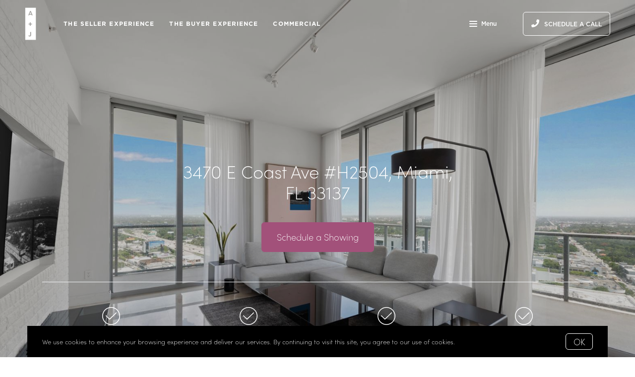

--- FILE ---
content_type: text/html;charset=UTF-8
request_url: https://www.alexandjoe.com/3470-east-coast-ave-h2504
body_size: 21860
content:
<!DOCTYPE html> <html lang="en"> <head> <style data-system-styles>/*! normalize.css v8.0.0 | MIT License | github.com/necolas/normalize.css */html{line-height:1.15;-webkit-text-size-adjust:100%}body{margin:0}h1{font-size:2em;margin:.67em 0}hr{box-sizing:content-box;height:0;overflow:visible}pre{font-family:monospace,monospace;font-size:1em}a{background-color:rgba(0,0,0,0)}abbr[title]{border-bottom:none;text-decoration:underline;text-decoration:underline dotted}b,strong{font-weight:bolder}code,kbd,samp{font-family:monospace,monospace;font-size:1em}small{font-size:80%}sub,sup{font-size:75%;line-height:0;position:relative;vertical-align:baseline}sub{bottom:-0.25em}sup{top:-0.5em}img{border-style:none}button,input,optgroup,select,textarea{font-family:inherit;font-size:100%;line-height:1.15;margin:0}button,input{overflow:visible}button,select{text-transform:none}button,[type=button],[type=reset],[type=submit]{-webkit-appearance:button}button::-moz-focus-inner,[type=button]::-moz-focus-inner,[type=reset]::-moz-focus-inner,[type=submit]::-moz-focus-inner{border-style:none;padding:0}button:-moz-focusring,[type=button]:-moz-focusring,[type=reset]:-moz-focusring,[type=submit]:-moz-focusring{outline:1px dotted ButtonText}fieldset{padding:.35em .75em .625em}legend{box-sizing:border-box;color:inherit;display:table;max-width:100%;padding:0;white-space:normal}progress{vertical-align:baseline}textarea{overflow:auto}[type=checkbox],[type=radio]{box-sizing:border-box;padding:0}[type=number]::-webkit-inner-spin-button,[type=number]::-webkit-outer-spin-button{height:auto}[type=search]{-webkit-appearance:textfield;outline-offset:-2px}[type=search]::-webkit-search-decoration{-webkit-appearance:none}::-webkit-file-upload-button{-webkit-appearance:button;font:inherit}details{display:block}summary{display:list-item}template{display:none}[hidden]{display:none}*,*:before,*:after{box-sizing:border-box}html.fixed{width:100%;position:fixed;top:0;left:0}body{min-width:320px;font-size:16px;line-height:32px;-webkit-font-smoothing:antialiased}body,button,input,textarea{font-family:var(--secondary-font, "Source Sans Pro", sans-serif);color:#252525}body{font-family:var(--secondary-font, "Source Sans Pro", sans-serif);font-size:16px;-webkit-font-smoothing:antialiased}button:focus,button:active,input:focus,input:active,textarea:focus,textarea:active{outline:0}input{background-color:rgba(0,0,0,0)}img{max-width:100%}a{color:var(--primary-color)}h1,h2,h3,h4,h5,h6{margin-top:0;margin-bottom:20px}@media(min-width: 1px)and (max-width: 991px){h1,h2,h3,h4,h5,h6{word-break:break-word}}h1 b,h1 strong,h2 b,h2 strong,h3 b,h3 strong,h4 b,h4 strong,h5 b,h5 strong,h6 b,h6 strong{font-weight:700}h1{font-family:var(--h1-font, var(--primary-font, Roboto, sans-serif));font-size:var(--h1-font-size, 52px);font-weight:var(--h1-font-weight, 300);line-height:1.12}@media(min-width: 1px)and (max-width: 991px){h1{font-size:calc(var(--h1-font-size, 52px)*.8)}}h2{font-family:var(--h2-font, var(--primary-font, Roboto, sans-serif));font-size:var(--h2-font-size, 52px);font-weight:var(--h2-font-weight, 300);line-height:1.4}@media(min-width: 1px)and (max-width: 991px){h2{font-size:calc(var(--h2-font-size, 52px)*.8)}}h3{font-family:var(--h3-font, var(--primary-font, Roboto, sans-serif));font-size:var(--h3-font-size, 36px);font-weight:var(--h3-font-weight, 300);line-height:1.17}@media(min-width: 1px)and (max-width: 991px){h3{font-size:calc(var(--h3-font-size, 36px)*.8)}}h4{font-family:var(--h4-font, var(--primary-font, Roboto, sans-serif));font-size:var(--h4-font-size, 32px);font-weight:var(--h4-font-weight, 300);line-height:1.19}@media(min-width: 1px)and (max-width: 991px){h4{font-size:calc(var(--h4-font-size, 32px)*.9)}}h5{font-family:var(--h5-font, var(--primary-font, Roboto, sans-serif));font-size:var(--h5-font-size, 24px);font-weight:var(--h5-font-weight, 300);line-height:1.5}@media(min-width: 1px)and (max-width: 991px){h5{font-size:calc(var(--h5-font-size, 24px)*.9)}}h6{font-family:var(--h6-font, var(--primary-font, Roboto, sans-serif));font-size:var(--h6-font-size, 20px);font-weight:var(--h6-font-weight, 300);line-height:1.5}@media(min-width: 1px)and (max-width: 991px){h6{font-size:calc(var(--h6-font-size, 20px)*.9)}}p{font-family:var(--paragraph-font, var(--secondary-font, "Source Sans Pro", sans-serif));font-size:var(--paragraph-font-size, 16px);font-weight:var(--paragraph-font-weight, normal);line-height:1.85714286em;color:#6e7a87}@media(min-width: 1px)and (max-width: 991px){p{font-size:var(--paragraph-font-size-mobile, var(--paragraph-font-size, 16px))}}p:first-child{margin-top:0}p:last-child{margin-bottom:0}.hero-video-popup.active .overlay{background-color:#000}.hero-video-popup.active .video-wrapper{transform:translate3d(0, 0, 0);opacity:1}.hero-video-popup.active .close{transform:translate3d(0, 0, 0)}.hero-video-popup .overlay{width:100%;height:100%;position:fixed;z-index:100;left:0;top:0;background-color:rgba(0,0,0,0);transition:background-color 800ms ease-in-out}@media(min-width: 1px)and (max-width: 991px){.hero-video-popup .overlay{position:fixed;transition:background-color 250ms ease-in-out}}.hero-video-popup .popup{width:90vw;height:50.625vw;max-height:80vh;max-width:142.222vh;margin:auto;position:fixed;top:0;bottom:0;left:0;right:0;z-index:101}.hero-video-popup .video-wrapper{height:100%;transform:translate3d(0, 40px, 0);opacity:0;transition:transform 800ms cubic-bezier(0.77, 0, 0.175, 1),opacity 500ms ease-in-out}@media(min-width: 1px)and (max-width: 991px){.hero-video-popup .video-wrapper{transition:transform 250ms cubic-bezier(0.77, 0, 0.175, 1),opacity 250ms ease-in-out}}.hero-video-popup .video-wrapper iframe{width:100%;height:100%;position:absolute;left:0;top:0}.hero-video-popup .close{width:43px;height:43px;position:fixed;right:20px;top:20px;z-index:102;background-color:rgba(255,255,255,.2);border:1px solid rgba(255,255,255,.4);border-radius:50%;cursor:pointer;transform:translate3d(0, -150%, 0);transition:transform 350ms ease-in-out}.hero-video-popup .close:before,.hero-video-popup .close:after{content:" ";display:block;width:17px;height:3px;position:absolute;top:18px;left:12px;transform-origin:center center;background-color:#fff}.hero-video-popup .close:before{transform:rotate(45deg)}.hero-video-popup .close:after{transform:rotate(-45deg)}img.fr-dib{display:block;margin:5px auto;float:none;vertical-align:top}img.fr-fil{margin-left:0;text-align:left}img.fr-fir{margin-right:0;text-align:right}.floating-options{padding:5px 0;position:absolute;z-index:3;margin-top:1px;border-radius:3px;background-color:#fff;box-shadow:-6px 6px 10px rgba(0,0,0,.08),6px 6px 10px rgba(0,0,0,.08)}.floating-options .item{display:block;padding:3px 19px;color:#252525;text-decoration:none;cursor:pointer}.floating-options .item:hover{background-color:#f2f2f2}.floating-options.geosuggest .item{padding-left:30px;position:relative}.floating-options.geosuggest .item i{margin-right:5px}.lock-scroll{overflow:hidden}.curaytor-map{width:100%;height:500px}.page-wrapper{display:flex;flex-direction:column}.page-header{width:100%;height:51px;position:absolute;z-index:99;top:0;left:0;border-bottom:1px solid #e8e8e6;background-color:#fff;transition:background-color .4s}.page-header.fixed{position:fixed}.page-header.chime{border:none}.page-header.transparent{border-bottom:none;background-color:rgba(0,0,0,0)}@media(min-width: 1025px){.page-header.transparent.hover-effect:hover{background-color:#fff}}.page-header .container,.page-header .full-width-container,.page-header .header-content-wrapper{height:100%}.page-header .header-content-wrapper>div{height:100%}.page-header.transparent:not(.force-dark-logo) .hamburger .stripe{background-color:#fff}@media(min-width: 1025px){.page-header.transparent.hover-effect:not(.force-dark-logo):hover .page-header-logo .primary{display:block}.page-header.transparent.hover-effect:not(.force-dark-logo):hover .page-header-logo .alt{display:none}.page-header.transparent.hover-effect:not(.force-dark-logo):hover .menu-trigger .button.menu-ghost{background-color:rgba(37,37,37,.7)}.page-header.transparent.hover-effect:not(.force-dark-logo):hover .menu-trigger .button.menu-ghost:hover{background-color:var(--primary-color)}.page-header.transparent.hover-effect:not(.force-dark-logo):hover .main-menu .main-menu-item{color:#484848}.page-header.transparent.hover-effect:not(.force-dark-logo):hover .page-header-centered-with-cta .menu-trigger .button.menu-ghost,.page-header.transparent.hover-effect:not(.force-dark-logo):hover .page-header-centered-menu .menu-trigger .button.menu-ghost{color:#252525;background-color:rgba(0,0,0,0)}.page-header.transparent.hover-effect:not(.force-dark-logo):hover .page-header-centered-with-cta .menu-trigger .button.menu-ghost:hover,.page-header.transparent.hover-effect:not(.force-dark-logo):hover .page-header-centered-menu .menu-trigger .button.menu-ghost:hover{background-color:rgba(0,0,0,0)}.page-header.transparent.hover-effect:not(.force-dark-logo):hover .page-header-centered-with-cta .menu-trigger .hamburger .stripe,.page-header.transparent.hover-effect:not(.force-dark-logo):hover .page-header-centered-menu .menu-trigger .hamburger .stripe{background-color:#252525}}.page-header.transparent.hover-effect.force-dark-logo:hover .menu-trigger .button.menu-ghost{color:#fff;background-color:rgba(37,37,37,.7)}.page-header.transparent.hover-effect.force-dark-logo:hover .menu-trigger .button.menu-ghost:hover{background-color:var(--primary-color)}.page-header.transparent.hover-effect.force-dark-logo:hover .menu-trigger .hamburger .stripe{background-color:#fff}.page-header.transparent.hover-effect.force-dark-logo:hover .page-header-centered-with-cta .menu-trigger .button.menu-ghost,.page-header.transparent.hover-effect.force-dark-logo:hover .page-header-centered-menu .menu-trigger .button.menu-ghost{color:#252525;background-color:rgba(0,0,0,0)}.page-header.transparent.hover-effect.force-dark-logo:hover .page-header-centered-with-cta .menu-trigger .button.menu-ghost:hover,.page-header.transparent.hover-effect.force-dark-logo:hover .page-header-centered-menu .menu-trigger .button.menu-ghost:hover{background-color:rgba(0,0,0,0)}.page-header.transparent.hover-effect.force-dark-logo:hover .page-header-centered-with-cta .menu-trigger .hamburger .stripe,.page-header.transparent.hover-effect.force-dark-logo:hover .page-header-centered-menu .menu-trigger .hamburger .stripe{background-color:#252525}@font-face{font-family:"Gotham";font-weight:normal;font-style:normal;src:url("/assets/fonts/Gotham-Medium.otf") format("opentype")}@font-face{font-family:"Gotham";font-weight:normal;font-style:italic;src:url("/assets/fonts/Gotham-MediumItalic.otf") format("opentype")}@font-face{font-family:"Gotham";font-weight:bold;font-style:normal;src:url("/assets/fonts/Gotham-Bold.ttf") format("ttf"),url("/assets/fonts/Gotham-Bold_0.otf") format("opentype")}@font-face{font-family:"Gotham";font-weight:bold;font-style:italic;src:url("/assets/fonts/Gotham-BoldItalic.otf") format("opentype")}.page-header-chime{display:flex;align-items:center;justify-content:space-between}.page-header-chime .left{display:flex;align-items:stretch;font-family:"Gotham"}@media(min-width: 1px)and (max-width: 991px){.page-header-chime .left{justify-content:space-between;width:100%}}.page-header-chime .logo-wrapper{display:block;flex-shrink:0;min-height:40px;margin:25px 40px 25px 35px;font-size:40px}@media(min-width: 1px)and (max-width: 1440px){.page-header-chime .logo-wrapper{min-height:30px;margin:15px 30px 15px 35px;font-size:30px}}@media(min-width: 1px)and (max-width: 991px){.page-header-chime .logo-wrapper{margin:13px 30px 13px 5px;font-size:24px}}.page-header-chime .logo-wrapper img{width:auto;height:2.2em}.page-header-chime .page-header-logo{height:unset;padding:0}@media(min-width: 1px)and (max-width: 991px){.page-header-chime .main-menu{display:flex;align-items:center;padding-right:2px;position:static}}@media(min-width: 1px)and (max-width: 991px){.page-header-chime .main-menu .hamburger{width:21px;position:static;transform:none}}@media(min-width: 1px)and (max-width: 991px){.page-header-chime .main-menu .stripe{margin-top:3px}}.page-header-chime .main-menu .main-menu-items li{display:flex;align-items:center;height:100%;position:relative}.page-header-chime .main-menu .main-menu-items li,.page-header-chime .main-menu .main-menu-items li:first-child{margin:0 0 0 50px}@media(min-width: 1px)and (max-width: 1440px){.page-header-chime .main-menu .main-menu-items li,.page-header-chime .main-menu .main-menu-items li:first-child{margin:0 0 0 30px}}@media(min-width: 1px)and (max-width: 1280px){.page-header-chime .main-menu .main-menu-items li,.page-header-chime .main-menu .main-menu-items li:first-child{margin:0 0 0 20px}}.page-header-chime .main-menu .main-menu-items .main-menu-item{padding:20px 0;position:static;margin:0 5px;font-family:"Gotham";font-size:16px;font-weight:bold;text-decoration:none;letter-spacing:1.1px;text-transform:uppercase;opacity:1}@media(min-width: 1px)and (max-width: 1440px){.page-header-chime .main-menu .main-menu-items .main-menu-item{font-size:12px}}.page-header-chime .main-menu .main-menu-items .main-menu-item:after{height:4px;bottom:0}.page-header-chime .main-menu,.page-header-chime .menu-items-wrapper,.page-header-chime .items-wrapper,.page-header-chime .main-menu-items{height:100%}.page-header-chime .ctas{display:flex;align-items:center;padding-right:35px}@media(min-width: 1px)and (max-width: 991px){.page-header-chime .ctas{display:none}}.page-header-chime .header-ctas{margin-left:43px}.page-header-chime .header-ctas .button{padding:18px 20px;font-family:"Gotham";text-transform:uppercase;border:1px solid #fff;border-radius:6px;background-color:rgba(0,0,0,0)}@media(min-width: 1px)and (max-width: 1440px){.page-header-chime .header-ctas .button{padding:14px 16px}}.page-header-chime .header-ctas .button .label{font-size:16px}@media(min-width: 1px)and (max-width: 1440px){.page-header-chime .header-ctas .button .label{font-size:12px}}.page-header-chime .menu-trigger a{display:flex;align-items:center;padding:15px 10px;font-family:"Gotham";font-size:16px;background-color:rgba(0,0,0,0)}@media(min-width: 1px)and (max-width: 1440px){.page-header-chime .menu-trigger a{font-size:12px}}.page-header.chime:not(.transparent) .page-header-chime .header-ctas .button{color:#484848;border:1px solid #484848}.page-header.chime:not(.transparent) .page-header-chime .menu-trigger a{color:#484848}.page-header.chime:not(.transparent) .page-header-chime .menu-trigger a .stripe{background-color:#484848}.page-header.chime.transparent .page-header-chime .page-header-logo .primary,.page-header.chime.transparent .page-header-chime .page-header-logo .mobile{display:none}.page-header.chime.transparent .page-header-chime .page-header-logo .alt{display:block}@media(min-width: 1px)and (max-width: 991px){.page-header.chime.transparent .page-header-chime .page-header-logo .alt{display:none}}@media(min-width: 1px)and (max-width: 991px){.page-header.chime.transparent .page-header-chime .page-header-logo .mobile-alt{display:block}}.page-header.chime.hover-effect:hover .page-header-chime .header-ctas .button{color:#484848;border:1px solid #484848}.page-header-logo{height:100%;padding:8px}.page-header-logo img{display:block;max-height:100%}@media(min-width: 1px)and (max-width: 991px){.page-header-logo .primary{display:none}}.page-header-logo .mobile{display:none}@media(min-width: 1px)and (max-width: 991px){.page-header-logo .mobile{display:block}}.page-header-logo .alt{display:none}.page-header-logo .mobile-alt{display:none}@media(min-width: 1px)and (max-width: 991px){.main-menu{width:100%;height:100%;position:absolute;top:0;left:0}}.main-menu .hamburger{display:none}@media(min-width: 1px)and (max-width: 991px){.main-menu .hamburger{display:inline-block;position:absolute;z-index:1;top:50%;left:16px;transform:translate(0, -50%)}}.main-menu .menu-items-wrapper{display:flex;align-items:center}.main-menu .items-wrapper{float:left;transition:opacity .4s}@media(min-width: 1px)and (max-width: 991px){.main-menu .items-wrapper{display:none}}.main-menu .items-wrapper-mobile-only{display:none}@media(min-width: 1px)and (max-width: 991px){.main-menu .items-wrapper-mobile-only{display:block}}.main-menu .items-title{display:none;font-size:13px;font-weight:bold;line-height:19px;color:#b7c3cf;text-transform:uppercase}@media(min-width: 1px)and (max-width: 991px){.main-menu .items-title{display:block;padding:0 16px}}.main-menu .main-menu-items{padding:0;margin:0;line-height:1.125;list-style-type:none}.main-menu .main-menu-items:before,.main-menu .main-menu-items:after{content:"";display:table}.main-menu .main-menu-items:after{clear:both}@media(min-width: 1px)and (max-width: 991px){.main-menu .main-menu-items{display:block;width:100%;padding:0 16px;margin-top:12px;font-size:20px;line-height:44px}}.main-menu .main-menu-items a{font-family:var(--navigation-font);font-size:var(--navigation-font-size);font-weight:var(--navigation-font-weight)}.force-dark-logo .main-menu .main-menu-items a{color:#252525}.main-menu .main-menu-items li{float:left;margin-left:22px}@media(min-width: 1px)and (max-width: 991px){.main-menu .main-menu-items li{float:none;margin-left:0}}.main-menu .main-menu-items li:first-child{margin-left:0}.main-menu .main-menu-item{display:block;padding:16px 7px;position:relative;font-size:13px;line-height:18px;color:#252525;text-decoration:none;text-transform:uppercase;opacity:.7}@media(min-width: 1025px){.main-menu .main-menu-item{color:#484848;text-decoration:none}}@media(min-width: 1px)and (max-width: 991px){.main-menu .main-menu-item{display:block;padding:0 0 0 2px;font-size:18px;line-height:40px;color:#666a71;text-transform:none;opacity:1}}.main-menu .main-menu-item:after{content:" ";display:block;height:1px;position:absolute;right:0;bottom:5px;left:0;background-color:rgba(0,0,0,0);transition:background 150ms ease-in-out}.main-menu .main-menu-item.active,.main-menu .main-menu-item:hover{opacity:1}.main-menu .main-menu-item.active:after,.main-menu .main-menu-item:hover:after{background-color:currentColor}.main-menu .menu-trigger{float:left;margin-left:22px}@media(min-width: 1px)and (max-width: 991px){.main-menu .menu-trigger{display:none}}.main-menu .menu-trigger .hamburger{display:inline-block}.transparent .main-menu-item{color:#fff}@media(min-width: 1px)and (max-width: 991px){.transparent .main-menu-item{color:#252525}}.hamburger{display:inline-block;width:16px;cursor:pointer}@media(min-width: 1px)and (max-width: 991px){.hamburger{width:18px}}.hamburger .stripe{display:block;height:2px;margin-top:3px;background-color:#000;border-radius:10px;transition:opacity .2s,transform .2s,background-color .1s}@media(min-width: 1px)and (max-width: 991px){.hamburger .stripe{margin-top:4px;border-radius:0}}.hamburger .stripe:first-child{margin-top:0}.hamburger.active{composes:Hamburger}.hamburger.active .stripe:nth-child(1){transform:rotate(45deg) translate(3px, 4px)}@media(min-width: 1px)and (max-width: 991px){.hamburger.active .stripe:nth-child(1){transform:rotate(45deg) translate(3px, 4px)}}.hamburger.active .stripe:nth-child(2){opacity:0}.hamburger.active .stripe:nth-child(3){transform:rotate(-45deg) translate(3px, -4px)}@media(min-width: 1px)and (max-width: 991px){.hamburger.active .stripe:nth-child(3){transform:rotate(-45deg) translate(4px, -6px)}}.menu-trigger .button{height:auto;min-height:0;padding:13px 30px;font-family:var(--navigation-font);font-size:var(--navigation-font-size);font-weight:var(--navigation-font-weight);line-height:1em;border:none}.menu-trigger .button.menu-ghost{opacity:1;transition:background-color 300ms ease}.menu-trigger .button.menu-ghost:not(:hover){background-color:rgba(0,0,0,0)}.menu-trigger .hamburger{display:inline-block;top:1px;margin-right:8px}@media(min-width: 1px)and (max-width: 991px){.menu-trigger .hamburger{margin:0}}.menu-trigger .stripe{background-color:#fff}.button-secondary,.button{display:inline-block;min-height:60px;padding:0 30px;position:relative;font-family:var(--buttons-font, var(--primary-font, Roboto, sans-serif));font-size:var(--buttons-font-size, 16px);font-weight:var(--buttons-font-weight, 500);line-height:57px;text-align:center;color:var(--buttons-color, var(--primary-color));text-decoration:none;border-width:1px;border-style:solid;border-radius:var(--button-border-radius, 4px);cursor:pointer}@media(min-width: 1px)and (max-width: 991px){.button-secondary,.button{display:block;width:100%}}.button-secondary br,.button br{display:none}.loading.button-secondary .inside,.loading.button .inside{opacity:0}.loading.button-secondary .spinner,.loading.button .spinner{opacity:1}.button-secondary>i,.button>i,.button-secondary span>i,.button span>i{animation-duration:1s}.button-secondary>i:only-child,.button>i:only-child,.button-secondary span>i:only-child,.button span>i:only-child{padding:0;margin:0}.button-secondary>i:last-child,.button>i:last-child,.button-secondary span>i:last-child,.button span>i:last-child{margin-left:10px}.button-secondary>i:first-child,.button>i:first-child,.button-secondary span>i:first-child,.button span>i:first-child{margin-right:10px}.button-secondary .inside,.button .inside{line-height:57px;opacity:1;transition:opacity .15s}.button-secondary .spinner,.button .spinner{position:absolute;top:50%;right:0;left:0;margin-top:-9px;line-height:18px;text-align:center;opacity:0;transition:opacity .15s}.button-secondary .spinner .fas,.button .spinner .fas,.button-secondary .spinner .far,.button .spinner .far,.button-secondary .spinner .fal,.button .spinner .fal,.button-secondary .spinner .fab,.button .spinner .fab{transform-origin:center center;font-size:19px;line-height:19px}.button{border-color:var(--buttons-color, var(--primary-color));background-color:rgba(0,0,0,0);transition:opacity .2s}.button:hover{opacity:.8}.button-full{color:#fff;background-color:var(--buttons-color, var(--primary-color));transition:opacity .2s}.button-full:hover{opacity:.9}.button-secondary{border-color:rgba(var(--buttons-color-rgb, var(--primary-color-rgb)), 0.2);background-color:rgba(var(--buttons-color-rgb, var(--primary-color-rgb)), 0.1);transition:border-color .2s,background-color .2s}.button-secondary:hover{border-color:rgba(var(--buttons-color-rgb, var(--primary-color-rgb)), 0.5);background-color:rgba(var(--buttons-color-rgb, var(--primary-color-rgb)), 0.15)}.button-secondary:before{content:"";width:100%;height:100%;position:absolute;z-index:-1;top:0;left:0;border-radius:var(--button-border-radius, 4px);background-color:#fff}.header-ctas .button{height:auto;min-height:0;padding:13px 30px;margin-left:20px;font-size:16px;line-height:16px;border:none}@media(min-width: 1px)and (max-width: 991px){.header-ctas .button{display:block;width:100%;padding-right:15px;padding-left:15px;margin-top:15px;margin-left:0;text-align:center}}.header-ctas .button:first-child{margin-left:0}@media(min-width: 1px)and (max-width: 991px){.header-ctas .button:first-child{margin-top:0}}.header-ctas .button .inside{line-height:16px}.header-ctas .button .label{font-size:16px;line-height:16px}@media(min-width: 1px)and (max-width: 991px){.header-ctas .button .label{display:none}}@media(min-width: 1px)and (max-width: 991px){.header-ctas .button .fas,.header-ctas .button .far,.header-ctas .button .fal,.header-ctas .button .fab{margin:0}}[data-fade-effect]{opacity:0}.container,.full-width-container{width:100%;max-width:1170px;padding:0 15px;margin:0 auto}@media(min-width: 1px)and (max-width: 991px){.container,.full-width-container{padding:0 15px !important}}.full-width-container{max-width:none}.pretty-link-wrapper .content__pretty-link{display:flex;padding:30px;border:1px solid #d8dfe6}@media(min-width: 1px)and (max-width: 991px){.pretty-link-wrapper .content__pretty-link{display:block}}.pretty-link-wrapper .content__pretty-link-img{flex:0 0 260px;margin-right:30px}@media(min-width: 1px)and (max-width: 991px){.pretty-link-wrapper .content__pretty-link-img{margin-right:0;margin-bottom:20px;text-align:center}}.pretty-link-wrapper .content__pretty-link-img img{display:inline-block;max-width:100%;vertical-align:top}.pretty-link-wrapper .content__pretty-link-content h3{margin:0 0 8px;font-size:36px;font-weight:700}@media(min-width: 1px)and (max-width: 991px){.pretty-link-wrapper .content__pretty-link-content h3{font-size:29px}}.pretty-link-wrapper .content__pretty-link-content h3 a{color:#252525;text-decoration:none}.pretty-link-wrapper .content__pretty-link-content p{margin-bottom:8px;font-size:15px;line-height:26px}.pretty-link-wrapper .content__pretty-link-content p:last-child{margin-bottom:0}.pretty-link-wrapper .content__pretty-link-content p a{display:inline-block;padding:2px 10px 2px 0;font-size:14px;font-weight:700;line-height:20px;text-decoration:none;text-transform:uppercase}a.big-button,a.small-button{display:inline-block;padding:16px 32px;position:relative;font-family:var(--buttons-font, var(--primary-font, Roboto, sans-serif));font-size:var(--buttons-font-size, 16px);font-weight:var(--buttons-font-weight, 500);line-height:var(--buttons-font-size, 16px);text-align:center;color:#fff;text-decoration:none;border:2px solid var(--buttons-color, var(--primary-color));border-radius:4px;background-color:var(--buttons-color, var(--primary-color));cursor:pointer;transition:opacity .2s}a.big-button:hover,a.small-button:hover{opacity:.8}a.small-button{padding:10px 20px}a.ghost-button{display:inline-block;padding:10px 20px;margin:0 3px;font-size:16px;line-height:24px;color:var(--buttons-color, var(--primary-color));text-decoration:none;border-radius:6px;background-color:rgba(0,0,0,0);cursor:pointer;transition:all .2s}a.ghost-button:hover{box-shadow:0 3px 6px 0 rgba(0,0,0,.15),inset 0 1px 1px 0 rgba(0,0,0,.05)}a.ghost-button:focus{background-color:rgba(var(--buttonsColorRgb, var(--primaryColorRgb)), 0.05);box-shadow:none}a.ghost-button:disabled{color:#a4a4a4;opacity:.4}.page-block{position:relative}.page-block .background-image{width:100%;position:absolute;top:0;bottom:0;left:0;background-position:center center;background-size:cover}@media(min-width: 1025px){.page-block .background-image{background-position:center center !important}}.page-block .background-image.preview{display:none}@media(min-width: 1px)and (max-width: 1024px){.page-block .background-image.preview{display:block}}.page-block .background-image.overlay:before{content:"";width:100%;height:100%;position:absolute;top:0;left:0;background-color:rgba(0,0,0,.5)}.page-block .background-image[data-parallax]{top:-30px;bottom:-30px}.page-block-hero{padding:200px 0 265px;position:relative;color:#fff;background-position:center center;background-size:cover}@media(min-width: 1px)and (max-width: 991px){.page-block-hero{padding:80px 0 !important;text-align:center}}@media(min-width: 1px)and (max-width: 991px){.page-block-hero.no-mobile-padding{padding:0 !important}}.page-block-hero.parallax-container{overflow:hidden}.page-block-hero p{color:#fff}.page-block-hero .container{position:relative}.page-block-hero .content-wrapper{opacity:1;visibility:visible;transition:opacity .2s,visibility .2s}.page-block-hero .content-wrapper.hide{opacity:0;visibility:hidden}.page-block-hero .circle-check-image{transform:scale(0);transform-origin:center center;transition:transform .3s cubic-bezier(0.175, 0.885, 0.32, 1.275) .4s}.page-block-hero .confirmation-showing .confirmation-page{opacity:1;visibility:visible}.page-block-hero .confirmation-showing .circle-check-image{transform:scale(1)}.page-block-hero-type-features{padding:150px 0 60px}.page-block-hero-type-features p a{color:var(--highlight-color)}.hero-features{padding:0 15px;margin:0 auto}@media(min-width: 1px)and (max-width: 991px){.hero-features{max-width:720px;padding:0}}.hero-features .main-content{max-width:580px;margin:0 auto;margin-bottom:60px;text-align:center}.hero-features .main-content p{margin:0;margin-bottom:1.6em}.hero-features .features-list{display:flex;flex-flow:row wrap;justify-content:center;padding-top:40px;border-top:1px solid #f3f4f6}.hero-features .features-list h3{margin:0;margin-bottom:10px}.hero-features .features-list p{margin:0;margin-bottom:20px}.hero-features .single-feature{width:25%;padding:10px 15px;position:relative;margin-bottom:30px;text-align:center}@media(min-width: 1px)and (max-width: 991px){.hero-features .single-feature{width:50%}}@media(min-width: 1px)and (max-width: 600px){.hero-features .single-feature{width:100%}}.hero-features .single-feature a{display:block;position:absolute;top:0;right:0;bottom:0;left:0}.hero-features .single-feature img{height:auto}.hero-features .single-feature-icon{display:block;margin-bottom:20px}.hero-features .single-feature-icon svg{display:block;margin:0 auto}.hero-features .single-feature-content{margin-top:10px}.hero-features .button-wrapper{min-height:50px;margin-top:40px}.page-block-cta p{font-size:20px;line-height:1.5em}.page-block-cta{padding:100px 0;position:relative}@media(min-width: 1px)and (max-width: 991px){.page-block-cta{padding:50px 0 !important}}.page-block-cta .container{position:relative}.page-block-cta .content-wrapper{opacity:1;visibility:visible;transition:opacity .2s,visibility .2s}.page-block-cta .content-wrapper.hide{opacity:0;visibility:hidden}.page-block-cta .circle-check-image{transform-origin:center center;transform:scale(0);transition:transform .3s cubic-bezier(0.175, 0.885, 0.32, 1.275) .4s}.page-block-cta .confirmation-showing .confirmation-page{opacity:1;visibility:visible}.page-block-cta .confirmation-showing .circle-check-image{transform:scale(1)}.page-block-cta .circle-check-image{width:65px;margin:0 auto 15px}.page-block-cta .circle-check-image svg{width:65px;height:auto}.cta-type-button .button-wrapper .button{margin-top:38px;margin-right:10px;margin-left:10px;text-align:center}@media(min-width: 1px)and (max-width: 991px){.cta-type-button .button-wrapper .button{margin-left:0;margin-right:0}}.cta-type-button .microcopy{margin-top:16px;margin-bottom:0}.page-block-align-left .cta-type-button .button-wrapper .button:first-child{margin-left:0}.page-block-align-center .cta-type-button .content,.page-block-align-center .cta-type-button .button-wrapper,.page-block-align-center .cta-type-button .microcopy{text-align:center}.page-block-align-right .cta-type-button .content,.page-block-align-right .cta-type-button .button-wrapper,.page-block-align-right .cta-type-button .microcopy{text-align:right}.page-block-align-right .cta-type-button .button-wrapper .button:last-child{margin-right:0}.page-block-embed{padding:50px 0}@media(min-width: 1px)and (max-width: 991px){.page-block-embed{padding:50px 0 !important}}@media(min-width: 1px)and (max-width: 991px){.page-block-embed .container{padding:0 !important}}.page-block-embed .full-width-container{padding:0}.page-block-embed .inner,.page-block-embed .inner *{max-width:100%}.page-block-embed .embed-code{display:flex;justify-content:center}.embed-type-map iframe{width:100%}.embed-type-map .embed-code .inner{width:100%}.hero-simple-cta p a{color:var(--highlight-color)}.hero-simple-cta .button-wrapper .button{margin-top:38px;margin-right:10px;margin-left:10px;text-align:center}@media(min-width: 1px)and (max-width: 991px){.hero-simple-cta .button-wrapper .button{margin-right:0;margin-left:0}}.hero-simple-cta .button-wrapper .button:not(:first-child){margin-top:12px}.hero-simple-cta .image-wrapper{display:block;margin-bottom:50px}.hero-simple-cta .image-wrapper img{display:block;max-width:100%}.page-block-align-left .hero-simple-cta .button-wrapper .button:first-child{margin-left:0}.page-block-align-center .hero-simple-cta .content,.page-block-align-center .hero-simple-cta .button-wrapper{text-align:center}.page-block-align-center .hero-simple-cta .image-wrapper img{margin:0 auto}.page-block-align-right .hero-simple-cta .content,.page-block-align-right .hero-simple-cta .button-wrapper{text-align:right}.page-block-align-right .hero-simple-cta .image-wrapper img{margin-left:auto}.page-block-align-right .hero-simple-cta .button-wrapper .button:last-child{margin-right:0}.page-block-basic-text{padding:85px 0 80px;position:relative}@media(min-width: 1px)and (max-width: 991px){.page-block-basic-text{padding:50px 0 40px !important}}.page-block-basic-text .container{max-width:1170px;padding:0 15px;position:relative;z-index:1}.page-block-basic-text .full-width-container{position:relative}.rich-text img{max-width:100%}.rich-text img.full-width{width:100vw;max-width:none;position:relative;left:50%;transform:translate(-50%)}.rich-text img.fr-fil{max-width:calc(100% - 10px);float:left;margin:10px 10px 10px 0}.rich-text blockquote{padding:0 5px;margin-right:0;margin-left:0;color:var(--primary-color);border-left:2px solid var(--primary-color)}.rich-text ul,.rich-text ol{font-size:16px;line-height:32px}.rich-text .video{padding-top:56.25%;position:relative;margin-right:0;margin-left:0}.rich-text .video iframe{width:100%;height:100%;position:absolute;top:0;left:0}.rich-text p.button{padding:0;border:none}.rich-text .pasted-url{max-width:740px;margin:30px auto 0;box-shadow:0 0 8px rgba(5,6,6,.06)}.rich-text .pasted-url h3{margin:0;font-size:25px;font-weight:bold;line-height:27px}.rich-text .pasted-url h3 a{color:#252525;text-decoration:none}.rich-text .pasted-url h3 a:hover{color:var(--primary-color)}.rich-text .pasted-url p{margin:15px 0;font-size:21px;line-height:25px}.rich-text .pasted-url .row{display:flex}.rich-text .pasted-url .txt{flex-grow:1;padding:20px 30px}.rich-text .pasted-url .img-cell{flex-shrink:0;width:30%}.rich-text .pasted-url .img-cell a{display:block;padding-top:100%;background-position:center center;background-size:cover}.rich-text .pasted-url .img-cell a:hover{opacity:.9}.rich-text .pasted-url .button a{display:inline-block;padding:10px 20px;font-size:17px;font-weight:600;line-height:25px;color:#fff;text-decoration:none;letter-spacing:3px;text-transform:uppercase;border-radius:var(--button-border-radius);background-color:var(--primary-color)}.rich-text .pasted-url .button a:hover{opacity:.9}.rich-text .big-button,.rich-text .small-button{display:inline-block;font-size:16px;color:#fff;text-decoration:none;border-radius:var(--button-border-radius);background-color:var(--buttons-color, var(--primary-color));transition:opacity 300ms ease-in-out}.rich-text .big-button:hover,.rich-text .small-button:hover{opacity:.9}.page-block-image-gallery .full-width-container{padding:0}.image-gallery-grid-with-hero:before,.image-gallery-grid-with-hero:after{content:"";display:table}.image-gallery-grid-with-hero:after{clear:both}.image-gallery-grid-with-hero img{display:block;width:100%;height:auto}.image-gallery-grid-with-hero .hero-image{width:100%;float:left;opacity:1}.image-gallery-grid-with-hero .regular-image-wrapper{width:33.333333%;float:left}@media(min-width: 1px)and (max-width: 991px){.image-gallery-grid-with-hero .regular-image-wrapper{width:50%}}.image-gallery-grid-with-hero .regular-image-wrapper img{display:none}.image-gallery-grid-with-hero .regular-image{display:block;position:relative;padding-top:70%;background-size:cover;background-position:center center}.cookies-info .container{position:fixed;z-index:105;bottom:0;left:50%;transform:translate(-50%)}.cookies-info .cookies-info-wrapper{display:flex;flex-flow:row wrap;justify-content:space-between;align-items:center;padding:0 30px;margin:0 -15px;font-size:13px;line-height:1.2em;color:#fff;background-color:#000}.cookies-info .cookies-info-wrapper>div{padding:15px 0}.cookies-info .cookies-info-wrapper .button{height:auto;min-height:initial;padding:5px 15px;line-height:1.2em;color:#fff;border-color:#fff}.cookies-info .cookies-info-wrapper .button .inside{line-height:1.2em}.footer-listing-signature .listing-signature{padding:15px 0;text-align:center}.page-footer{background-color:var(--footer-background-color, white)}@media(min-width: 1px)and (max-width: 991px){.page-footer{padding:20px 14px}}@media(min-width: 1px)and (max-width: 991px){.page-footer .container{padding:0}}.page-footer-black{background-color:var(--footer-background-color, black);color:#fff}.page-footer-top{padding:35px 0;overflow:hidden}@media(min-width: 1px)and (max-width: 991px){.page-footer-top{padding:0}}.page-footer-top .logos-wrapper{display:flex;flex-wrap:wrap;align-items:center;margin:0 -20px}.page-footer-top .logo{padding:0 20px}.page-footer-top .logo img{max-width:260px;height:auto}.page-footer-content{display:flex;padding-bottom:40px}@media(min-width: 1px)and (max-width: 991px){.page-footer-content{display:block}}@media(min-width: 1px)and (max-width: 991px){.page-footer-content .row{display:block}}.page-footer-content a{color:#616972;text-decoration:none}.page-footer-content a:hover{color:#252525}@media(min-width: 1px)and (max-width: 991px){.page-footer-content .col-3,.page-footer-content .col-4,.page-footer-content .col-5{width:100%;padding:0}}.page-footer-content .tagline{margin:0 0 20px;font-size:28px;font-weight:300}.page-footer-content .description{max-width:180px;margin:0;font-size:14px;font-weight:300;line-height:24px;color:#616972}.page-footer-content .socials{padding:20px 0 0;margin:0;font-size:18px;list-style-type:none}.page-footer-content .social-item{display:inline-block;margin-right:18px;margin-bottom:15px;vertical-align:top}.page-footer-content .social-item a>svg path{fill:#616972}.page-footer-content .social-item a:hover svg path{fill:#252525}.page-footer-content .social-tiktok,.page-footer-content .social-x{width:15px;height:auto;position:relative}.page-footer-content .menu-title{margin-bottom:10px;font-size:18px;line-height:26px}.page-footer-content .company-name{margin-bottom:10px;font-size:18px;line-height:26px}.page-footer-content .menu{padding:0;margin:0;line-height:1.625;list-style-type:none;column-count:2;column-gap:30px}@media(min-width: 1px)and (max-width: 991px){.page-footer-content .menu{column-count:1;column-gap:0}}.page-footer-content .menu a{font-family:var(--navigation-font);font-size:var(--navigation-font-size);font-weight:var(--navigation-font-weight);word-wrap:break-word}.page-footer-content .menu-item{margin-bottom:10px}.page-footer-content .newsletter-headline{margin-bottom:10px;font-size:18px;line-height:26px}.page-footer-content .newsletter-subheadline{margin:0;font-size:16px;line-height:24px}.page-footer-content .newsletter-form-wrapper{position:relative;margin-top:40px}.page-footer-content .circle-check-image{width:45px;transform:scale(0);transform-origin:center center;margin-right:10px;margin-bottom:0;transition:transform .3s cubic-bezier(0.175, 0.885, 0.32, 1.275) .4s}.page-footer-content .circle-check-image svg{width:100%;height:auto}.page-footer-content .show .confirmation-page{z-index:1;opacity:1;visibility:visible}.page-footer-content .show .circle-check-image{transform:scale(1)}.page-footer-content .lead-form-email.hide{display:none;visibility:hidden}.page-footer-content .confirmation-page{justify-content:flex-start;z-index:-1}.page-footer-content .confirmation-page>div{display:flex}.page-footer-content .confirmation-page p{color:inherit}.page-footer-content .powered-by-curaytor{width:204px;max-width:100%;margin-top:20px;margin-bottom:20px}.page-footer-black .page-footer-content{color:#fff}.page-footer-black .page-footer-content a{color:#ced1d6}.page-footer-black .page-footer-content a:hover{color:#fff}.page-footer-black .page-footer-content .socials a{color:#fff}.page-footer-black .page-footer-content .socials a:hover{color:#ced1d6}.page-footer-black .page-footer-content .newsletter-subheadline,.page-footer-black .page-footer-content .newsletter-info{color:#ced1d6}.col{padding:0 15px;box-sizing:border-box}.col:first-child{padding-left:0}.col:last-child{padding-right:0}.col-1{width:8.3333333333%}.col-2{width:16.6666666667%}.col-3{width:25%}.col-4{width:33.3333333333%}.col-5{width:41.6666666667%}.col-6{width:50%}.col-7{width:58.3333333333%}.col-8{width:66.6666666667%}.col-9{width:75%}.col-10{width:83.3333333333%}.col-11{width:91.6666666667%}.lead-form-email form{display:flex;align-items:center;width:560px;max-width:100%;padding:6px 6px 6px 12px;position:relative;border:solid 1px #e0e5ea;border-radius:4px;background-color:#fff}@media(min-width: 1px)and (max-width: 991px){.lead-form-email form{display:block;width:100%;padding:0;border:none;border-radius:0;background-color:rgba(0,0,0,0)}}.lead-form-email form ::placeholder{color:#bcc8d6}.lead-form-email input{display:block;flex-grow:1;width:100%;padding:0;font-size:16px;line-height:28px;border:none}.lead-form-email button[type=submit]{display:block;width:100%;min-height:0;padding-top:13px;padding-bottom:13px;line-height:normal}.lead-form-email button[type=submit][disabled]{position:relative;pointer-events:none;opacity:.5}.lead-form-email button[type=submit][disabled]:before{content:"";position:absolute;top:0;left:0;right:0;bottom:0;background-color:rgba(0,0,0,.2)}@media(min-width: 1px)and (max-width: 991px){.lead-form-email button[type=submit].button-full{box-shadow:0 3px 6px 0 rgba(0,0,0,.3)}}.lead-form-email button[type=submit] .inside{line-height:normal}.lead-form-email .input-wrapper{display:flex;flex-grow:1;align-items:center}@media(min-width: 1px)and (max-width: 991px){.lead-form-email .input-wrapper{padding:15px 6px 15px 12px;border:solid 1px #e0e5ea;border-radius:4px;background-color:#fff}}.lead-form-email .fas{margin-right:12px;font-size:22px;line-height:22px;color:#c0c6cc}.lead-form-email .field{flex-grow:1;padding-right:10px;position:relative}@media(min-width: 1px)and (max-width: 991px){.lead-form-email .field{display:flex;padding:0}}.lead-form-email .field input:not(.field-verification){z-index:1;background-color:#fff}.lead-form-email .invalid,.lead-form-email .invalid-message{position:absolute;top:100%;left:0;font-size:12px;line-height:15px;color:red}@media(min-width: 1px)and (max-width: 991px){.lead-form-email .button-wrapper{margin-top:8px}}.lead-form-email .after-text{margin-top:16px}@media(min-width: 1px)and (max-width: 991px){.lead-form-email .after-text{margin-top:12px}}.lead-form-email .field-verification{position:absolute;z-index:-1;top:0;left:0}@media(min-width: 1px)and (max-width: 991px){.show-confirmation .lead-form-email .button-wrapper{display:none}}.lead-form-email-confirmation{align-items:center;display:flex;width:100%;height:100%;padding:5px 15px;position:absolute;z-index:-1;left:0;top:0;color:#252525;background-color:#fff;border-radius:4px;opacity:0;visibility:hidden}.lead-form-email-confirmation svg{margin-right:15px;transform:scale(0);transition:transform .3s cubic-bezier(0.175, 0.885, 0.32, 1.275) .4s}.show-confirmation .lead-form-email-confirmation{z-index:1;opacity:1;visibility:visible}.show-confirmation .lead-form-email-confirmation svg{transform:scale(1)}.landing-page .form-opt-in,.form-box .form-opt-in{color:#6e7a87}.form-opt-in label{display:block}.form-opt-in label input[type=checkbox]{display:unset;width:unset;margin-right:6px}.row{display:flex;width:100%}.page-footer-copyrights{display:flex;padding:18px 0;border-top:1px solid #f1f1f2;font-weight:300;line-height:20px;color:#74767d}@media(min-width: 1px)and (max-width: 991px){.page-footer-copyrights{display:block}}.page-footer-copyrights a{color:#74767d;text-decoration:none}.page-footer-copyrights a:hover{color:#252525}.page-footer-copyrights .col{flex:1 1 100%}@media(min-width: 1px)and (max-width: 991px){.page-footer-copyrights .col{display:block;padding:0;margin-top:30px;text-align:center}}@media(min-width: 1px)and (max-width: 991px){.page-footer-copyrights .col:first-child{margin-top:15px}}.page-footer-copyrights .col:last-child{text-align:right}@media(min-width: 1px)and (max-width: 991px){.page-footer-copyrights .col:last-child{text-align:center}}.page-footer-black .page-footer-copyrights{border-top-color:#3a3b40;color:#fff}.page-footer-black .page-footer-copyrights a{color:#fff}.page-footer-black .page-footer-copyrights a:hover{color:#ced1d6}.page-footer-company{display:flex;align-items:center;justify-content:flex-start;padding:30px 0;border-top:1px solid #f1f1f2}.page-footer-company .company-name{font-weight:bold}.page-footer-company .separator{width:1px;height:15px;margin:0 10px;background-color:#000}.page-footer-black .page-footer-company{border-top-color:#3a3b40}.page-footer-black .page-footer-company .separator{background-color:#3a3b40}.page-footer-disclaimer{position:relative;padding:30px 0;font-size:13px;line-height:19px}.page-footer-disclaimer:before{content:"";width:84px;height:1px;position:absolute;left:0;top:0;background-color:#f1f1f2}.page-footer-disclaimer p{font-size:inherit;line-height:inherit}.page-footer-black .page-footer-disclaimer:before{background-color:#3a3b40}.page-footer-listing-updated{position:relative;padding:30px 0;font-size:13px;line-height:19px;color:#747681}.page-footer-listing-updated:before{content:"";width:84px;height:1px;position:absolute;left:0;top:0;background-color:#f1f1f2}.page-footer-black .page-footer-listing-updated:before{background-color:#3a3b40}.facebook-logout-floating-wrapper{display:none;position:fixed;z-index:1;left:12px;bottom:12px}.facebook-logout-floating-wrapper.show{display:block}.facebook-logout-floating-wrapper button{padding:0 16px;font-size:16px;line-height:24px}</style> <meta charset="utf-8"> <meta name="viewport" content="width=device-width, initial-scale=1"> <link rel="shortcut icon" href="https://api.curaytor.io/sites/9/media/1072608/Alex + Joe Final Logos 72 PNG-02 - Copy.png"> <title>3470 E Coast Ave #H2504</title> <meta property="og:title" content="3470 E Coast Ave #H2504"> <meta name="twitter:title" content="3470 E Coast Ave #H2504" /> <meta name="description" content="2Midtown H2504"> <meta property="og:description" content="2Midtown H2504"> <meta name="twitter:description" content="2Midtown H2504" /> <meta property="og:image" content="https://api.curaytor.io/sites/9/media/1817713/BEC_1022.jpg"> <meta name="twitter:image" content="https://api.curaytor.io/sites/9/media/1817713/BEC_1022.jpg" /> <meta property="og:url" content="https://www.alexandjoe.com/3470-east-coast-ave-h2504"> <meta name="twitter:card" content="summary" /> <script>(function(document, tag) { var script = document.createElement(tag); var element = document.getElementsByTagName('body')[0]; script.src = 'https://acsbap.com/apps/app/assets/js/acsb.js'; script.async = true; script.defer = true; (typeof element === 'undefined' ? document.getElementsByTagName('html')[0] : element).appendChild(script); script.onload = function() { acsbJS.init({ statementLink : '', feedbackLink : '', footerHtml : '', hideMobile : false, hideTrigger : false, language : 'en', position : 'right', leadColor : '#146FF8', triggerColor : '#146FF8', triggerRadius : '50%', triggerPositionX : 'right', triggerPositionY : 'bottom', triggerIcon : 'default', triggerSize : 'medium', triggerOffsetX : 20, triggerOffsetY : 20, mobile : { triggerSize : 'small', triggerPositionX : 'right', triggerPositionY : 'bottom', triggerOffsetX : 0, triggerOffsetY : 0, triggerRadius : '50%' } }); };}(document, 'script'));</script> <script> (function(w,i,d,g,e,t){w["WidgetTrackerObject"]=g;(w[g]=w[g]||function() {(w[g].q=w[g].q||[]).push(arguments);}),(w[g].ds=1*new Date());(e="script"), (t=d.createElement(e)),(e=d.getElementsByTagName(e)[0]);t.async=1;t.src=i; e.parentNode.insertBefore(t,e);}) (window,"https://widgetbe.com/agent",document,"widgetTracker"); window.widgetTracker("create", "WT-YLNZEPRQ"); window.widgetTracker("send", "pageview"); </script> <script>
!function(f,b,e,v,n,t,s)
{if(f.fbq)return;n=f.fbq=function(){n.callMethod?
n.callMethod.apply(n,arguments):n.queue.push(arguments)};
if(!f._fbq)f._fbq=n;n.push=n;n.loaded=!0;n.version='2.0';
n.queue=[];t=b.createElement(e);t.async=!0;
t.src=v;s=b.getElementsByTagName(e)[0];
s.parentNode.insertBefore(t,s)}(window, document,'script',
'https://connect.facebook.net/en_US/fbevents.js');
fbq('init', '611650336209330');
fbq('track', 'PageView');
</script> <noscript><img height="1" width="1" style="display:none" src="https://www.facebook.com/tr?id=611650336209330&ev=PageView&noscript=1" /></noscript> <script>
(function(w,i,d,g,e,t){w["WidgetTrackerObject"]=g;(w[g]=w[g]||function()
{(w[g].q=w[g].q||[]).push(arguments);}),(w[g].ds=1*new Date());(e="script"),
(t=d.createElement(e)),(e=d.getElementsByTagName(e)[0]);t.async=1;t.src=i;
e.parentNode.insertBefore(t,e);})
(window,"https://widgetbe.com/agent",document,"widgetTracker");
window.widgetTracker("create", "WT-YLNZEPRQ");
window.widgetTracker("send", "pageview");
</script> <script type="text/javascript">
    adroll_adv_id = "H3B47BUKMFDOHOSHRZPCXC";
    adroll_pix_id = "7T3NFOT5MBFLFIKN76VXZM";
    adroll_version = "2.0";

    (function(w, d, e, o, a) {
        w.__adroll_loaded = true;
        w.adroll = w.adroll || [];
        w.adroll.f = [ 'setProperties', 'identify', 'track' ];
        var roundtripUrl = "https://s.adroll.com/j/" + adroll_adv_id
                + "/roundtrip.js";
        for (a = 0; a < w.adroll.f.length; a++) {
            w.adroll[w.adroll.f[a]] = w.adroll[w.adroll.f[a]] || (function(n) {
                return function() {
                    w.adroll.push([ n, arguments ])
                }
            })(w.adroll.f[a])
        }

        e = d.createElement('script');
        o = d.getElementsByTagName('script')[0];
        e.async = 1;
        e.src = roundtripUrl;
        o.parentNode.insertBefore(e, o);
    })(window, document);
    adroll.track("pageView");
</script> <meta name="facebook-domain-verification" content="lskdfxqic7lfmynxen78gusg4kl4bu" /> <script>(function(w,d,s,l,i){w[l]=w[l]||[];w[l].push({'gtm.start':
new Date().getTime(),event:'gtm.js'});var f=d.getElementsByTagName(s)[0],
j=d.createElement(s),dl=l!='dataLayer'?'&l='+l:'';j.async=true;j.src=
'https://www.googletagmanager.com/gtm.js?id='+i+dl;f.parentNode.insertBefore(j,f);
})(window,document,'script','dataLayer','GTM-5M8D7RK');</script> <link rel="stylesheet" href="https://use.typekit.net/mmi7lyb.css"> <link rel="stylesheet" href="https://use.typekit.net/mmi7lyb.css"> <link rel="stylesheet" href="https://use.typekit.net/mmi7lyb.css"> <link rel="stylesheet" href="https://use.typekit.net/mmi7lyb.css"> <link rel="stylesheet" href="https://use.typekit.net/mmi7lyb.css"> <link rel="stylesheet" href="https://use.typekit.net/mmi7lyb.css"> <link rel="stylesheet" href="https://use.typekit.net/mmi7lyb.css"> <link rel="stylesheet" href="https://fonts.googleapis.com/css?family=&subset="> <style>:root {--primary-font: 'sofia-pro';--secondary-font: 'sofia-pro';--h1-font-size: 60px;--h1-font-weight: 500;--h2-font-size: 48px;--h2-font-weight: 500;--h3-font-size: 36px;--h3-font-weight: 500;--h4-font: 'sofia-pro';--h4-font-size: 20px;--h4-font-weight: 500;--h5-font: 'sofia-pro';--h5-font-weight: 500;--h6-font-weight: 500;--paragraph-font: 'sofia-pro';--paragraph-font-size: 16px;--paragraph-font-weight: 300;--navigation-font: 'sofia-pro';--navigation-font-size: 18px;--navigation-font-weight: 400;--buttons-font: 'sofia-pro';--buttons-font-size: 18px;--buttons-font-weight: 400;}</style> <style>:root {--primaryColor: #000000;--primary-color: #000000;--primaryColorRgb: 0,0,0;--primary-color-rgb: 0,0,0;--highlightColor: #A2517A;--highlight-color: #A2517A;--highlightColorRgb: 162,81,122;--highlight-color-rgb: 162,81,122;--buttonsColor: #A2517A;--buttons-color: #A2517A;--buttonsColorRgb: 162,81,122;--buttons-color-rgb: 162,81,122;--buttons-color-hue1: #aa5580;--buttons-color-hue2: #b25986;--buttons-color-hue3: #814061;--buttonsFontColor: #fff;--buttons-font-color: #fff;--buttonsFontColorRgb: 255,255,255;--buttons-font-color-rgb: 255,255,255;--buttonsOutlineFontColor: var(--buttons-color);--buttons-outline-font-color: var(--buttons-color);--buttonsOutlineFontColorRgb: ;--buttons-outline-font-color-rgb: ;--buttonsOutlineBorderColor: #d3d3d3;--buttons-outline-border-color: #d3d3d3;--buttonsOutlineBorderColorRgb: 211,211,211;--buttons-outline-border-color-rgb: 211,211,211;--footerBackgroundColor: #fff;--footer-background-color: #fff;--footerBackgroundColorRgb: 255,255,255;--footer-background-color-rgb: 255,255,255;--menuColor: #fff;--menu-color: #fff;--menuColorRgb: 255,255,255;--menu-color-rgb: 255,255,255;--menuFontColor: #000000;--menu-font-color: #000000;--menuFontColorRgb: 0,0,0;--menu-font-color-rgb: 0,0,0;--button-border-radius: 6px;}</style> <meta name="google-signin-client_id" content="193630981871-a1ggusbuqtp26qd3ltn8n28fkhkl1jot.apps.googleusercontent.com" /> </head> <body > <div id="page" class="page-wrapper"> <header class="page-header chime transparent fixed hover-effect" style="height: auto" data-transparent
        
                    data-fixed
            > <div class="full-width-container" > <div class="header-content-wrapper"> <div data-fade-effect="0" > <div class="page-header-chime"> <div class="left"> <a href="/" class="logo-wrapper"> <div class="page-header-logo"> <img src="https://api.curaytor.io/sites/9/media/785469/Alex%20+%20Joe%20Final%20Logo.png" alt="The Alex + Joe Team at Compass" class="primary" /> <img src="https://api.curaytor.io/sites/9/media/785471/Alex%20+%20Joe%20Final%20Logo%20white.png" alt="The Alex + Joe Team at Compass" class="alt" /> <img src="https://api.curaytor.io/sites/9/media/785472/Alex%20+%20Joe%20Final%20Logo%20black.png" alt="The Alex + Joe Team at Compass" class="mobile" /> <img src="https://api.curaytor.io/sites/9/media/785474/Alex%20+%20Joe%20Final%20Logo%20white.png" alt="The Alex + Joe Team at Compass" class="mobile-alt" /> </div> </a> <div class="menu-wrapper"> <div class="main-menu"> <a href="/menu" aria-label="Open menu"> <span class="hamburger"> <span class="stripe"></span> <span class="stripe"></span> <span class="stripe"></span> </span> </a> <div class="menu-items-wrapper"> <div class="items-wrapper"> <div class="items-title">Platform</div> <ul class="main-menu-items"> <li> <a href="/sell" class="main-menu-item " >
                                The Seller Experience
                            </a> </li> <li> <a href="/buy" class="main-menu-item " >
                                The Buyer Experience
                            </a> </li> <li> <a href="/commercial" class="main-menu-item " >
                                Commercial
                            </a> </li> </ul> </div> </div> </div> </div> </div> <div class="ctas"> <div class="menu-trigger"> <a class="button button-full menu-ghost" href="/menu" > <span class="hamburger"> <span class="stripe"></span> <span class="stripe"></span> <span class="stripe"></span> </span>
Menu


<span class="spinner"> <i class="fas fa-circle-notch fa-spin fa-fw" aria-hidden="true"></i> </span> </a> </div> <div class="header-ctas"> <a class="button button-full" href="/schedule" > <span class="inside"> <span class="inside-inner "> <i class="fas fa-phone" style=""></i><span class="label">Schedule a Call</span> </span> </span> <span class="spinner"> <i class="fas fa-circle-notch fa-spin fa-fw" aria-hidden="true"></i> </span> </a> </div> </div> </div> </div> </div> </div> </header> <div id="page-wrapper" class="page-wrapper" > <section class="page-block page-block-hero page-block-hero-type-features page-block-align-left" style=" background-color: var(--primary-color);" data-block-id=fb917070-7b34-11ea-af8f-b52bfb537b9a> <div class="background-image" style="background-image: url('https://api.curaytor.io/sites/9/media/1817717/BEC_1022.jpg'); opacity: 0.8;" ></div> <div class="container" > <div class="hero-features"> <div class="main-content"> <div class="content"><h2><br></h2><h2><br></h2><h3>3470 E Coast Ave #H2504, Miami, FL 33137</h3></div> <div class="button-wrapper"> <a class="button button-full" href="/schedule" > <span class="inside"> <span class="inside-inner "> <span class="label">Schedule a Showing</span> </span> </span> <span class="spinner"> <i class="fas fa-circle-notch fa-spin fa-fw" aria-hidden="true"></i> </span> </a> </div> </div> <div class="features-list"> <article class="single-feature"> <i class="single-feature-icon"> <svg width="36px" height="36px" viewBox="0 0 36 36" version="1.1" xmlns="http://www.w3.org/2000/svg" xmlns:xlink="http://www.w3.org/1999/xlink"><g stroke="none" stroke-width="1" fill="none" fill-rule="evenodd"><g transform="translate(-433.000000, -1248.000000)" fill="#ffffff"><g transform="translate(0.000000, 1027.000000)"><g transform="translate(433.000000, 221.000000)"><path d="M18,-0.000100000001 C27.9250909,-0.000100000001 36,8.07480909 36,17.9999 C36,27.9239 27.9250909,35.9999 18,35.9999 C8.07490909,35.9999 0,27.9239 0,17.9999 C0,8.07480909 8.07490909,-0.000100000001 18,-0.000100000001 Z M18,34.4900818 C27.0927273,34.4900818 34.4901818,27.0926273 34.4901818,17.9999 C34.4901818,8.90608182 27.0927273,1.50862727 18,1.50862727 C8.90727273,1.50862727 1.50981818,8.90608182 1.50981818,17.9999 C1.50981818,27.0926273 8.90727273,34.4900818 18,34.4900818 Z M27.7131273,10.9914636 C28.0109455,10.7012818 28.4887636,10.7078273 28.7800364,11.0067364 C29.0713091,11.3056455 29.0647636,11.7823727 28.7658545,12.0736455 L15.4807636,25.0074636 C15.4338545,25.0543727 15.3749455,25.0805545 15.3193091,25.1121909 C15.2920364,25.1274636 15.2680364,25.1525545 15.2385818,25.1645545 C15.1480364,25.2016455 15.0509455,25.2212818 14.9549455,25.2212818 C14.8589455,25.2212818 14.7618545,25.2016455 14.6713091,25.1645545 C14.6418545,25.1525545 14.6178545,25.1274636 14.5905818,25.1121909 C14.5349455,25.0805545 14.4760364,25.0543727 14.4291273,25.0074636 L7.23458182,18.0038273 C6.93567273,17.7125545 6.92912727,17.2358273 7.21930909,16.9369182 C7.51058182,16.6380091 7.9884,16.6314636 8.28730909,16.9216455 L14.9549455,23.4125545 L27.7131273,10.9914636 Z" id="Icon"></path></g></g></g></g></svg> </i> <div class="single-feature-content"><h3>3</h3><p><span style="color: rgb(255, 255, 255);">Beds</span></p></div> </article> <article class="single-feature"> <i class="single-feature-icon"> <svg width="36px" height="36px" viewBox="0 0 36 36" version="1.1" xmlns="http://www.w3.org/2000/svg" xmlns:xlink="http://www.w3.org/1999/xlink"><g stroke="none" stroke-width="1" fill="none" fill-rule="evenodd"><g transform="translate(-433.000000, -1248.000000)" fill="#ffffff"><g transform="translate(0.000000, 1027.000000)"><g transform="translate(433.000000, 221.000000)"><path d="M18,-0.000100000001 C27.9250909,-0.000100000001 36,8.07480909 36,17.9999 C36,27.9239 27.9250909,35.9999 18,35.9999 C8.07490909,35.9999 0,27.9239 0,17.9999 C0,8.07480909 8.07490909,-0.000100000001 18,-0.000100000001 Z M18,34.4900818 C27.0927273,34.4900818 34.4901818,27.0926273 34.4901818,17.9999 C34.4901818,8.90608182 27.0927273,1.50862727 18,1.50862727 C8.90727273,1.50862727 1.50981818,8.90608182 1.50981818,17.9999 C1.50981818,27.0926273 8.90727273,34.4900818 18,34.4900818 Z M27.7131273,10.9914636 C28.0109455,10.7012818 28.4887636,10.7078273 28.7800364,11.0067364 C29.0713091,11.3056455 29.0647636,11.7823727 28.7658545,12.0736455 L15.4807636,25.0074636 C15.4338545,25.0543727 15.3749455,25.0805545 15.3193091,25.1121909 C15.2920364,25.1274636 15.2680364,25.1525545 15.2385818,25.1645545 C15.1480364,25.2016455 15.0509455,25.2212818 14.9549455,25.2212818 C14.8589455,25.2212818 14.7618545,25.2016455 14.6713091,25.1645545 C14.6418545,25.1525545 14.6178545,25.1274636 14.5905818,25.1121909 C14.5349455,25.0805545 14.4760364,25.0543727 14.4291273,25.0074636 L7.23458182,18.0038273 C6.93567273,17.7125545 6.92912727,17.2358273 7.21930909,16.9369182 C7.51058182,16.6380091 7.9884,16.6314636 8.28730909,16.9216455 L14.9549455,23.4125545 L27.7131273,10.9914636 Z" id="Icon"></path></g></g></g></g></svg> </i> <div class="single-feature-content"><h3>2</h3><p><span style="color: rgb(255, 255, 255);">Baths</span></p></div> </article> <article class="single-feature"> <i class="single-feature-icon"> <svg width="36px" height="36px" viewBox="0 0 36 36" version="1.1" xmlns="http://www.w3.org/2000/svg" xmlns:xlink="http://www.w3.org/1999/xlink"><g stroke="none" stroke-width="1" fill="none" fill-rule="evenodd"><g transform="translate(-433.000000, -1248.000000)" fill="#ffffff"><g transform="translate(0.000000, 1027.000000)"><g transform="translate(433.000000, 221.000000)"><path d="M18,-0.000100000001 C27.9250909,-0.000100000001 36,8.07480909 36,17.9999 C36,27.9239 27.9250909,35.9999 18,35.9999 C8.07490909,35.9999 0,27.9239 0,17.9999 C0,8.07480909 8.07490909,-0.000100000001 18,-0.000100000001 Z M18,34.4900818 C27.0927273,34.4900818 34.4901818,27.0926273 34.4901818,17.9999 C34.4901818,8.90608182 27.0927273,1.50862727 18,1.50862727 C8.90727273,1.50862727 1.50981818,8.90608182 1.50981818,17.9999 C1.50981818,27.0926273 8.90727273,34.4900818 18,34.4900818 Z M27.7131273,10.9914636 C28.0109455,10.7012818 28.4887636,10.7078273 28.7800364,11.0067364 C29.0713091,11.3056455 29.0647636,11.7823727 28.7658545,12.0736455 L15.4807636,25.0074636 C15.4338545,25.0543727 15.3749455,25.0805545 15.3193091,25.1121909 C15.2920364,25.1274636 15.2680364,25.1525545 15.2385818,25.1645545 C15.1480364,25.2016455 15.0509455,25.2212818 14.9549455,25.2212818 C14.8589455,25.2212818 14.7618545,25.2016455 14.6713091,25.1645545 C14.6418545,25.1525545 14.6178545,25.1274636 14.5905818,25.1121909 C14.5349455,25.0805545 14.4760364,25.0543727 14.4291273,25.0074636 L7.23458182,18.0038273 C6.93567273,17.7125545 6.92912727,17.2358273 7.21930909,16.9369182 C7.51058182,16.6380091 7.9884,16.6314636 8.28730909,16.9216455 L14.9549455,23.4125545 L27.7131273,10.9914636 Z" id="Icon"></path></g></g></g></g></svg> </i> <div class="single-feature-content"><h3>1,242</h3><p><span style="color: rgb(255, 255, 255);">SqFt</span></p></div> </article> <article class="single-feature"> <i class="single-feature-icon"> <svg width="36px" height="36px" viewBox="0 0 36 36" version="1.1" xmlns="http://www.w3.org/2000/svg" xmlns:xlink="http://www.w3.org/1999/xlink"><g stroke="none" stroke-width="1" fill="none" fill-rule="evenodd"><g transform="translate(-433.000000, -1248.000000)" fill="#ffffff"><g transform="translate(0.000000, 1027.000000)"><g transform="translate(433.000000, 221.000000)"><path d="M18,-0.000100000001 C27.9250909,-0.000100000001 36,8.07480909 36,17.9999 C36,27.9239 27.9250909,35.9999 18,35.9999 C8.07490909,35.9999 0,27.9239 0,17.9999 C0,8.07480909 8.07490909,-0.000100000001 18,-0.000100000001 Z M18,34.4900818 C27.0927273,34.4900818 34.4901818,27.0926273 34.4901818,17.9999 C34.4901818,8.90608182 27.0927273,1.50862727 18,1.50862727 C8.90727273,1.50862727 1.50981818,8.90608182 1.50981818,17.9999 C1.50981818,27.0926273 8.90727273,34.4900818 18,34.4900818 Z M27.7131273,10.9914636 C28.0109455,10.7012818 28.4887636,10.7078273 28.7800364,11.0067364 C29.0713091,11.3056455 29.0647636,11.7823727 28.7658545,12.0736455 L15.4807636,25.0074636 C15.4338545,25.0543727 15.3749455,25.0805545 15.3193091,25.1121909 C15.2920364,25.1274636 15.2680364,25.1525545 15.2385818,25.1645545 C15.1480364,25.2016455 15.0509455,25.2212818 14.9549455,25.2212818 C14.8589455,25.2212818 14.7618545,25.2016455 14.6713091,25.1645545 C14.6418545,25.1525545 14.6178545,25.1274636 14.5905818,25.1121909 C14.5349455,25.0805545 14.4760364,25.0543727 14.4291273,25.0074636 L7.23458182,18.0038273 C6.93567273,17.7125545 6.92912727,17.2358273 7.21930909,16.9369182 C7.51058182,16.6380091 7.9884,16.6314636 8.28730909,16.9216455 L14.9549455,23.4125545 L27.7131273,10.9914636 Z" id="Icon"></path></g></g></g></g></svg> </i> <div class="single-feature-content"><h3><span style="color: rgb(255, 255, 255);">$4,995.00/M&nbsp;</span></h3><p><br></p></div> </article> </div> </div> </div> </section> <section class="page-block page-block-cta page-block-align-center" style=" background-color: #ffffff; padding-top: 5px; padding-bottom: 5px;" data-block-id=52a58d50-80c7-11ea-b413-791fb1292fca> <div class="container" > <div class="cta-type-button"> <div class="content"> <p>&nbsp;</p> </div> <div class="button-wrapper"> <a class="button button-full" href="https://earth.google.com/web/search/3470+East+Coast+Avenue,+Miami,+FL,+USA/@25.8092798,-80.1919913,25.36028136a,939.77600678d,35y,0h,45t,0r/data=[base64]" > <span class="inside"> <span class="inside-inner "> <span class="label">Google Earth</span> </span> </span> <span class="spinner"> <i class="fas fa-circle-notch fa-spin fa-fw" aria-hidden="true"></i> </span> </a> </div> </div> </div> </section> <section class="page-block page-block-embed" style="" data-block-id=e40779c0-7b40-11ea-af8f-b52bfb537b9a> <div class="container" > <div class="embed-type-map"> <div class="embed-code map"> <div class="inner"> <iframe src="https://www.google.com/maps/embed?pb=!1m18!1m12!1m3!1d3591.8268875305916!2d-80.19417998461117!3d25.809284612927456!2m3!1f0!2f0!3f0!3m2!1i1024!2i768!4f13.1!3m3!1m2!1s0x88d9b1541ec8c267%3A0x80725fae31f828cc!2s3470%20E%20Coast%20Ave%2C%20Miami%2C%20FL%2033137!5e0!3m2!1sen!2sus!4v1590589445590!5m2!1sen!2sus" width="600" height="450" frameborder="0" style="border:0;" allowfullscreen="" aria-hidden="false" tabindex="0"></iframe> </div> </div> </div> </div> </section> <section class="page-block page-block-hero page-block-align-center parallax-container" style=" background-color: #000; padding-top: 100px; padding-bottom: 100px;" data-block-id=8517e9f0-bad8-11e9-9ea0-19555bfbab52> <div class="background-image" style="background-image: url('https://api.curaytor.io/sites/9/media/703283/Compass-Black-2.png'); opacity: 0.6;" data-parallax
            ></div> <div class="container" > <div class="hero-simple-cta"> <div class="content"> <div > <table cellpadding="0" cellspacing="0"><tbody><tr><td>Enjoy breathtaking sunsets and bay views from this completely renovated 2 Bed + Den / 2 Bath turnkey residence towering above the Miami Design District at 2Midtown. This move-in ready home features everything you need. Finished to perfection with marble flooring throughout, custom made kitchen cabinets with Miele appliances, quartz countertops, luxurious bathrooms with custom built cabinets and quartz countertops, brick accent walls, 10 foot height ceilings, and an oversize terrace with glass railings. 2Midtown is a full service tower offering renovated luxury common areas &amp; amenities such as fitness center, pool with towel service, steam room, sauna, concierge &amp; valet parking. Downstairs you will find the most complete urban experience in Miami.<br><br>Offered for rent at <strong>$4,995/M</strong>&nbsp; USD &nbsp;<br></td></tr></tbody></table> </div> </div> <div class="button-wrapper"> <div > </div> </div> </div> </div> </section> <section class="page-block page-block-basic-text" style=" background-color: var(--footer-background-color); padding-bottom: 20px;" data-block-id=40f0c0e0-f710-11ec-bb0b-dbb0e69bc65f> <div class="full-width-container" > <div class="rich-text"> <h2 style="text-align: center;">Click Through The Professional Photo Gallery</h2> </div> </div> </section> <section class="page-block page-block-image-gallery" style="" data-block-id=ca1939d0-7b37-11ea-af8f-b52bfb537b9a> <div class="container" > <div data-lightgallery

                            class="image-gallery-grid-with-hero" > <a href="https://api.curaytor.io/sites/9/media/1817731/BEC_1022.jpg" class="hero-image" > <img src="https://api.curaytor.io/sites/9/media/1817731/BEC_1022.jpg?w=1140" alt=""> </a> <a href="https://api.curaytor.io/sites/9/media/1817732/BEC_1025.jpg" class="regular-image-wrapper" > <span class="regular-image" style="background-image: url('https://api.curaytor.io/sites/9/media/1817732/BEC_1025.jpg?w=380');"></span> <img src="https://api.curaytor.io/sites/9/media/1817732/BEC_1025.jpg?w=380" alt=""> </a> <a href="https://api.curaytor.io/sites/9/media/1817733/BEC_1028.jpg" class="regular-image-wrapper" > <span class="regular-image" style="background-image: url('https://api.curaytor.io/sites/9/media/1817733/BEC_1028.jpg?w=380');"></span> <img src="https://api.curaytor.io/sites/9/media/1817733/BEC_1028.jpg?w=380" alt=""> </a> <a href="https://api.curaytor.io/sites/9/media/1817734/BEC_1034.jpg" class="regular-image-wrapper" > <span class="regular-image" style="background-image: url('https://api.curaytor.io/sites/9/media/1817734/BEC_1034.jpg?w=380');"></span> <img src="https://api.curaytor.io/sites/9/media/1817734/BEC_1034.jpg?w=380" alt=""> </a> <a href="https://api.curaytor.io/sites/9/media/1817723/BEC_1010.jpg" class="regular-image-wrapper" > <span class="regular-image" style="background-image: url('https://api.curaytor.io/sites/9/media/1817723/BEC_1010.jpg?w=380');"></span> <img src="https://api.curaytor.io/sites/9/media/1817723/BEC_1010.jpg?w=380" alt=""> </a> <a href="https://api.curaytor.io/sites/9/media/1817729/BEC_1016.jpg" class="regular-image-wrapper" > <span class="regular-image" style="background-image: url('https://api.curaytor.io/sites/9/media/1817729/BEC_1016.jpg?w=380');"></span> <img src="https://api.curaytor.io/sites/9/media/1817729/BEC_1016.jpg?w=380" alt=""> </a> <a href="https://api.curaytor.io/sites/9/media/1817728/BEC_1013.jpg" class="regular-image-wrapper" > <span class="regular-image" style="background-image: url('https://api.curaytor.io/sites/9/media/1817728/BEC_1013.jpg?w=380');"></span> <img src="https://api.curaytor.io/sites/9/media/1817728/BEC_1013.jpg?w=380" alt=""> </a> <a href="https://api.curaytor.io/sites/9/media/1817738/BEC_1043.jpg" class="regular-image-wrapper" > <span class="regular-image" style="background-image: url('https://api.curaytor.io/sites/9/media/1817738/BEC_1043.jpg?w=380');"></span> <img src="https://api.curaytor.io/sites/9/media/1817738/BEC_1043.jpg?w=380" alt=""> </a> <a href="https://api.curaytor.io/sites/9/media/1817739/BEC_1046.jpg" class="regular-image-wrapper" > <span class="regular-image" style="background-image: url('https://api.curaytor.io/sites/9/media/1817739/BEC_1046.jpg?w=380');"></span> <img src="https://api.curaytor.io/sites/9/media/1817739/BEC_1046.jpg?w=380" alt=""> </a> <a href="https://api.curaytor.io/sites/9/media/1817737/BEC_1039.jpg" class="regular-image-wrapper" > <span class="regular-image" style="background-image: url('https://api.curaytor.io/sites/9/media/1817737/BEC_1039.jpg?w=380');"></span> <img src="https://api.curaytor.io/sites/9/media/1817737/BEC_1039.jpg?w=380" alt=""> </a> <a href="https://api.curaytor.io/sites/9/media/1817741/BEC_1052.jpg" class="regular-image-wrapper" > <span class="regular-image" style="background-image: url('https://api.curaytor.io/sites/9/media/1817741/BEC_1052.jpg?w=380');"></span> <img src="https://api.curaytor.io/sites/9/media/1817741/BEC_1052.jpg?w=380" alt=""> </a> <a href="https://api.curaytor.io/sites/9/media/1817742/BEC_1055.jpg" class="regular-image-wrapper" > <span class="regular-image" style="background-image: url('https://api.curaytor.io/sites/9/media/1817742/BEC_1055.jpg?w=380');"></span> <img src="https://api.curaytor.io/sites/9/media/1817742/BEC_1055.jpg?w=380" alt=""> </a> <a href="https://api.curaytor.io/sites/9/media/1817743/BEC_1058.jpg" class="regular-image-wrapper" > <span class="regular-image" style="background-image: url('https://api.curaytor.io/sites/9/media/1817743/BEC_1058.jpg?w=380');"></span> <img src="https://api.curaytor.io/sites/9/media/1817743/BEC_1058.jpg?w=380" alt=""> </a> <a href="https://api.curaytor.io/sites/9/media/1817744/BEC_1061.jpg" class="regular-image-wrapper" > <span class="regular-image" style="background-image: url('https://api.curaytor.io/sites/9/media/1817744/BEC_1061.jpg?w=380');"></span> <img src="https://api.curaytor.io/sites/9/media/1817744/BEC_1061.jpg?w=380" alt=""> </a> <a href="https://api.curaytor.io/sites/9/media/1817746/BEC_1067.jpg" class="regular-image-wrapper" > <span class="regular-image" style="background-image: url('https://api.curaytor.io/sites/9/media/1817746/BEC_1067.jpg?w=380');"></span> <img src="https://api.curaytor.io/sites/9/media/1817746/BEC_1067.jpg?w=380" alt=""> </a> <a href="https://api.curaytor.io/sites/9/media/1817745/BEC_1063.jpg" class="regular-image-wrapper" > <span class="regular-image" style="background-image: url('https://api.curaytor.io/sites/9/media/1817745/BEC_1063.jpg?w=380');"></span> <img src="https://api.curaytor.io/sites/9/media/1817745/BEC_1063.jpg?w=380" alt=""> </a> <a href="https://api.curaytor.io/sites/9/media/1817747/BEC_1070.jpg" class="regular-image-wrapper" > <span class="regular-image" style="background-image: url('https://api.curaytor.io/sites/9/media/1817747/BEC_1070.jpg?w=380');"></span> <img src="https://api.curaytor.io/sites/9/media/1817747/BEC_1070.jpg?w=380" alt=""> </a> <a href="https://api.curaytor.io/sites/9/media/1817748/BEC_1073.jpg" class="regular-image-wrapper" > <span class="regular-image" style="background-image: url('https://api.curaytor.io/sites/9/media/1817748/BEC_1073.jpg?w=380');"></span> <img src="https://api.curaytor.io/sites/9/media/1817748/BEC_1073.jpg?w=380" alt=""> </a> <a href="https://api.curaytor.io/sites/9/media/1817749/BEC_1075.jpg" class="regular-image-wrapper" > <span class="regular-image" style="background-image: url('https://api.curaytor.io/sites/9/media/1817749/BEC_1075.jpg?w=380');"></span> <img src="https://api.curaytor.io/sites/9/media/1817749/BEC_1075.jpg?w=380" alt=""> </a> <a href="https://api.curaytor.io/sites/9/media/1817750/BEC_1079.jpg" class="regular-image-wrapper" > <span class="regular-image" style="background-image: url('https://api.curaytor.io/sites/9/media/1817750/BEC_1079.jpg?w=380');"></span> <img src="https://api.curaytor.io/sites/9/media/1817750/BEC_1079.jpg?w=380" alt=""> </a> <a href="https://api.curaytor.io/sites/9/media/1817817/2 Midtown H2504-26.jpg" class="regular-image-wrapper" > <span class="regular-image" style="background-image: url('https://api.curaytor.io/sites/9/media/1817817/2 Midtown H2504-26.jpg?w=380');"></span> <img src="https://api.curaytor.io/sites/9/media/1817817/2 Midtown H2504-26.jpg?w=380" alt=""> </a> <a href="https://api.curaytor.io/sites/9/media/1817821/2 Midtown H2504-27.jpg" class="regular-image-wrapper" > <span class="regular-image" style="background-image: url('https://api.curaytor.io/sites/9/media/1817821/2 Midtown H2504-27.jpg?w=380');"></span> <img src="https://api.curaytor.io/sites/9/media/1817821/2 Midtown H2504-27.jpg?w=380" alt=""> </a> <a href="https://api.curaytor.io/sites/9/media/1817751/BEC_1080.jpg" class="regular-image-wrapper" > <span class="regular-image" style="background-image: url('https://api.curaytor.io/sites/9/media/1817751/BEC_1080.jpg?w=380');"></span> <img src="https://api.curaytor.io/sites/9/media/1817751/BEC_1080.jpg?w=380" alt=""> </a> <a href="https://api.curaytor.io/sites/9/media/1817804/2 Midtown H2504-25.jpg" class="regular-image-wrapper" > <span class="regular-image" style="background-image: url('https://api.curaytor.io/sites/9/media/1817804/2 Midtown H2504-25.jpg?w=380');"></span> <img src="https://api.curaytor.io/sites/9/media/1817804/2 Midtown H2504-25.jpg?w=380" alt=""> </a> <a href="https://api.curaytor.io/sites/9/media/1817822/2 Midtown H2504-28.jpg" class="regular-image-wrapper" > <span class="regular-image" style="background-image: url('https://api.curaytor.io/sites/9/media/1817822/2 Midtown H2504-28.jpg?w=380');"></span> <img src="https://api.curaytor.io/sites/9/media/1817822/2 Midtown H2504-28.jpg?w=380" alt=""> </a> <a href="https://api.curaytor.io/sites/9/media/1817823/2 Midtown H2504-29.jpg" class="regular-image-wrapper" > <span class="regular-image" style="background-image: url('https://api.curaytor.io/sites/9/media/1817823/2 Midtown H2504-29.jpg?w=380');"></span> <img src="https://api.curaytor.io/sites/9/media/1817823/2 Midtown H2504-29.jpg?w=380" alt=""> </a> <a href="https://api.curaytor.io/sites/9/media/1817824/Floorplan H2504.JPG" class="regular-image-wrapper" > <span class="regular-image" style="background-image: url('https://api.curaytor.io/sites/9/media/1817824/Floorplan H2504.JPG?w=380');"></span> <img src="https://api.curaytor.io/sites/9/media/1817824/Floorplan H2504.JPG?w=380" alt=""> </a> </div> </div> </section> <section class="page-block page-block-hero page-block-align-center parallax-container" style=" background-color: #000000; padding-top: 100px; padding-bottom: 100px;" data-block-id=742bd1a0-4d97-11e9-bdb4-25c84a2c8174> <div class="background-image" style="background-image: url('https://api.curaytor.io/sites/9/media/801767/Jade Ocean #4604-24.jpg'); opacity: 0.6;" data-parallax
            ></div> <div class="container" style=" padding-left: 100px; padding-right: 100px;" > <div class="hero-simple-cta"> <div class="content"> <div > <h4><span style="color: rgb(255, 255, 255);">Work with us</span></h4><h2><span style="color: rgb(255, 255, 255);">Let us be your guide</span></h2> </div> </div> <div class="button-wrapper"> <div > <style>
        .p2e1e8a4 {  border-color: var(--primary-color); background-color: var(--primary-color); }
    </style> <a class="button button-full p2e1e8a4" href="/schedule" > <span class="inside"> <style>
                .x285d353 {
                    color: ffff;
                }
            </style> <span class="inside-inner x285d353"> <span class="label">Book A Virtual Appointment</span> </span> </span> <span class="spinner"> <i class="fas fa-circle-notch fa-spin fa-fw" aria-hidden="true"></i> </span> </a> </div> </div> </div> </div> </section> </div> <div class="cookies-info" data-cookies-info> <div class="container" > <div id="cookie-alert" class="cookies-info-wrapper"> <div>
                We use cookies to enhance your browsing experience and deliver our services. By continuing to visit this site, you agree to our use of cookies. <a href="/privacy-policy">More info</a> </div> <div> <button class="button" data-accept-cookies
                        
    
        > <span class="inside"> <span class="inside-inner "> <span class="label">OK</span> </span> </span> <span class="spinner"> <i class="fas fa-circle-notch fa-spin fa-fw" aria-hidden="true"></i> </span> </button> </div> </div> </div></div> <footer class="page-footer page-footer-white"> <div class="container" > <div class="page-footer-top"> <div class="logos-wrapper"> <div class="logo"> <img src="https://api.curaytor.io/sites/9/media/785469/Alex%20+%20Joe%20Final%20Logo.png" alt=""> </div> <div class="logo"> <img src="https://api.curaytor.io/sites/9/media/616678/compass_logo_black on white.jpg" alt=""> </div> </div> </div> <div class="page-footer-content"> <div class="row "> <div class="col col-3 " > <h3 class="tagline">Connecting People, Homes, and Dreams Seamlessly</h3> <ul class="socials"> <li class="social-item"> <a href="https://www.facebook.com/AlexandJoe" target="_blank" rel="noopener noreferrer" aria-label="Facebook" > <i class="fab fa-facebook" style=""></i> </a> </li> <li class="social-item"> <a href="https://twitter.com/alexjoeteam" target="_blank" rel="noopener noreferrer" aria-label="Twitter" > <svg class="social-x" focusable="false" data-prefix="fab" data-icon="x" role="img" xmlns="http://www.w3.org/2000/svg" width="24" height="24" viewBox="0 0 24 24" fill="none"> <g clip-path="url(#clip0_277_363)"> <path d="M14.0951 10.3166L22.2865 1H20.3461L13.2305 9.08779L7.5516 1H1L9.58953 13.2313L1 23H2.9404L10.4497 14.4572L16.4484 23H23M3.64073 2.43174H6.62173L20.3446 21.6386H17.3629" fill="#444C5C"/> </g> <defs> <clipPath id="clip0_277_363"> <rect width="24" height="24" fill="white"/> </clipPath> </defs> </svg> </a> </li> <li class="social-item"> <a href="https://www.linkedin.com/company/3016862/admin/" target="_blank" rel="noopener noreferrer" aria-label="LinkedIn" > <i class="fab fa-linkedin" style=""></i> </a> </li> <li class="social-item"> <a href="https://www.pinterest.com/alexandjoe/" target="_blank" rel="noopener noreferrer" aria-label="Pinterest" > <i class="fab fa-pinterest" style=""></i> </a> </li> <li class="social-item"> <a href="https://www.youtube.com/user/TheMiamiRealtors" target="_blank" rel="noopener noreferrer" aria-label="YouTube" > <i class="fab fa-youtube" style=""></i> </a> </li> <li class="social-item"> <a href="https://www.instagram.com/alexandjoeteam/" target="_blank" rel="noopener noreferrer" aria-label="Instagram" > <i class="fab fa-instagram" style=""></i> </a> </li> </ul> <div class="powered-by-curaytor"> <a href="https://www.curaytor.com/?utm_source=alexandjoe.com&utm_content=footer" target="_blank" rel="noopener noreferrer" aria-label="Curaytor" > <svg width="200" height="71" viewBox="0 0 200 71" fill="none" xmlns="http://www.w3.org/2000/svg"> <path d="M132.621 11.3047V6.75181L128.152 0.167969H129.896L133.416 5.58399H133.45L136.97 0.167969H138.527L134.042 6.75181V11.3047H132.621Z" fill="#7C858F"/> <path d="M116.893 11.3047V0.167969H121.428C124.018 0.167969 125.22 1.30195 125.22 3.07908C125.22 4.36538 124.577 5.29626 123.256 5.46551V5.48244C124.797 5.61784 125.643 6.63334 125.643 8.08889C125.643 10.0522 124.56 11.3047 121.835 11.3047H116.893ZM118.314 5.05931H121.615C123.189 5.05931 123.9 4.36538 123.9 3.26525C123.9 2.1482 123.172 1.42042 121.412 1.42042H118.314V5.05931ZM118.314 10.0522H121.784C123.696 10.0522 124.255 9.2398 124.255 7.95349C124.255 6.83644 123.341 6.10866 121.716 6.10866H118.314V10.0522Z" fill="#7C858F"/> <path d="M97.4507 11.3047V0.167969H101.513C104.948 0.167969 107.064 2.26667 107.064 5.71939C107.064 9.20595 105.084 11.3047 101.868 11.3047H97.4507ZM98.8724 10.0183H101.834C104.204 10.0183 105.642 8.42739 105.642 5.71939C105.642 3.06215 104.085 1.45427 101.547 1.45427H98.8724V10.0183Z" fill="#7C858F"/> <path d="M86.1182 11.3047V0.167969H93.4975V1.45427H87.5399V5.17778H92.3635V6.22714H87.5399V10.0183H93.6498V11.3047H86.1182Z" fill="#7C858F"/> <path d="M73.1162 11.3047V0.167969H77.7368C80.5294 0.167969 81.9172 1.4035 81.9172 3.33295C81.9172 4.78851 81.291 5.82094 79.7678 6.00711V6.04096C81.3418 6.22714 81.8495 7.22572 81.8495 8.61357V11.3047H80.394V8.61357C80.394 7.42882 79.8693 6.66719 78.0245 6.66719H74.5379V11.3047H73.1162ZM74.5379 5.61784H77.7198C79.7508 5.61784 80.5294 4.75466 80.5294 3.45143C80.5294 2.2159 79.6154 1.45427 77.7368 1.45427H74.5379V5.61784Z" fill="#7C858F"/> <path d="M61.7837 11.3047V0.167969H69.163V1.45427H63.2054V5.17778H68.029V6.22714H63.2054V10.0183H69.3153V11.3047H61.7837Z" fill="#7C858F"/> <path d="M45.8202 11.3047L42.1475 0.167969H43.6707L46.6326 9.45982H46.6834L49.5099 0.286445H50.9654L53.758 9.45982H53.8088L56.7707 0.167969H58.1924L54.5028 11.3047H52.9795L50.2207 2.3513H50.1699L47.3604 11.3047H45.8202Z" fill="#7C858F"/> <path d="M33.9492 11.4752C30.8011 11.4752 28.3301 9.258 28.3301 5.68682C28.3301 2.18333 30.8011 0 33.9492 0C37.0973 0 39.5683 2.18333 39.5683 5.68682C39.5683 9.258 37.0973 11.4752 33.9492 11.4752ZM33.9492 10.1889C36.2341 10.1889 38.1466 8.46253 38.1466 5.68682C38.1466 2.96188 36.2341 1.2863 33.9492 1.2863C31.6643 1.2863 29.7518 2.96188 29.7518 5.68682C29.7518 8.46253 31.6643 10.1889 33.9492 10.1889Z" fill="#7C858F"/> <path d="M16.1006 11.3047V0.167969H20.5349C23.226 0.167969 24.8001 1.6066 24.8001 3.92533C24.8001 6.29484 23.2937 7.63192 20.8058 7.63192H17.5223V11.3047H16.1006ZM17.5223 6.54871H20.6873C22.3967 6.54871 23.4122 5.70246 23.4122 4.00996C23.4122 2.3513 22.3629 1.45427 20.4842 1.45427H17.5223V6.54871Z" fill="#7C858F"/> <path d="M23.568 22.3047H176.432C189.436 22.3047 200 32.9403 200 46.052V70.2752H23.568C10.5553 70.2664 0 59.6307 0 46.5278V46.052C0 32.9403 10.5553 22.3047 23.568 22.3047Z" fill="black"/> <path d="M42.5537 48.6085V37.1445H46.8038V48.0005C46.8038 50.9788 48.6228 52.6618 51.7011 52.6618C55.4964 52.6618 57.8838 50.0976 57.8838 45.5156V37.1445H62.1339V56.0278H57.8838C57.9975 54.7678 58.0762 52.7411 58.0762 50.7497H58.0412C57.2454 54.3448 54.6307 56.3274 50.4505 56.3274C45.5533 56.3274 42.5625 53.6135 42.5625 48.6085H42.5537Z" fill="white"/> <path d="M66.3759 37.1443H70.626L70.4774 42.5723H70.5124C71.3869 39.171 73.3195 36.8359 77.1849 36.8359C81.2426 36.8359 83.4813 39.5147 83.4813 44.2113C83.4813 45.392 83.3676 46.9252 83.2889 47.7271H79.4236C79.5023 47.0046 79.5723 46.0441 79.5723 45.1629C79.5723 41.9907 78.3567 40.5016 75.8556 40.5016C72.6287 40.5016 70.6173 43.2508 70.6173 47.7623V56.0188H66.3672V37.1355L66.3759 37.1443Z" fill="white"/> <path d="M86.5938 50.5997C86.5938 47.7359 88.6051 45.4801 93.6161 45.4801H100.56V44.1408C100.56 41.3122 98.9243 40.0522 95.6274 40.0522C92.7415 40.0522 91.115 41.1624 91.115 43.2596C91.115 43.3742 91.115 43.6826 91.1499 43.9822H87.2409C87.2059 43.7178 87.1622 43.2155 87.1622 42.8719C87.1622 39.0917 90.4241 36.8359 95.7761 36.8359C101.469 36.8359 104.801 39.5499 104.801 44.5197V56.0276H100.551C100.63 55.1112 100.743 53.393 100.743 51.8597H100.708C100.105 54.653 97.8662 56.336 93.7297 56.336C89.5933 56.336 86.5938 54.2741 86.5938 50.5997ZM100.551 48.4144V48.0708H93.9921C91.561 48.0708 90.5028 48.9079 90.5028 50.4058C90.5028 52.1241 92.0244 53.1198 94.6042 53.1198C98.2859 53.1198 100.56 51.3222 100.56 48.4144H100.551Z" fill="white"/> <path d="M109.278 63.5187V60.1527C109.811 60.3025 110.686 60.5316 111.63 60.5316C113.607 60.5316 114.516 59.5359 115.915 56.02H114.892L106.777 37.1367H111.674L117.629 51.7023H117.708L122.981 37.1367H127.153L120.017 56.3989C117.927 62.056 116.108 64.0034 112.391 64.0034C110.948 64.0034 109.811 63.6949 109.278 63.5099V63.5187Z" fill="white"/> <path d="M132.033 49.2941V40.6146H129.077V37.134H131.465C132.182 37.134 132.453 36.7551 132.566 35.6801L132.759 32.8516H136.283V37.134H142.737V40.6146H136.283V49.0649C136.283 51.5146 137.193 52.7306 139.772 52.7306C140.831 52.7306 142.046 52.5367 142.58 52.3869V55.7882C142.011 55.9821 140.717 56.2464 139.169 56.2464C134.044 56.2464 132.033 53.4531 132.033 49.2852V49.2941Z" fill="white"/> <path d="M144.784 46.6178C144.784 40.5819 148.615 36.8281 154.57 36.8281C160.525 36.8281 164.399 40.5731 164.399 46.6178C164.399 52.6626 160.569 56.3283 154.57 56.3283C148.571 56.3283 144.784 52.6186 144.784 46.6178ZM160.149 46.6178C160.149 42.7583 158.024 40.3528 154.57 40.3528C151.116 40.3528 149.034 42.7583 149.034 46.6178C149.034 50.4773 151.124 52.8124 154.57 52.8124C158.015 52.8124 160.149 50.4421 160.149 46.6178Z" fill="white"/> <path d="M168.037 37.1443H172.287L172.139 42.5723H172.174C173.048 39.171 174.981 36.8359 178.855 36.8359C182.912 36.8359 185.151 39.5147 185.151 44.2113C185.151 45.392 185.038 46.9252 184.959 47.7271H181.094C181.172 47.0046 181.242 46.0441 181.242 45.1629C181.242 41.9907 180.027 40.5016 177.526 40.5016C174.299 40.5016 172.287 43.2508 172.287 47.7623V56.0188H168.037V37.1355V37.1443Z" fill="white"/> <path d="M14.8227 43.4893C14.8227 35.4619 20.1309 30.4922 27.643 30.4922C34.2018 30.4922 38.8716 34.431 38.8716 40.2379C38.8716 40.5022 38.8367 41.0045 38.7929 41.4627H34.7702C34.8052 41.119 34.8052 40.8106 34.8052 40.6256C34.8052 36.7661 31.8056 34.3164 27.7829 34.3164C22.9294 34.3164 19.4401 37.8675 19.4401 43.4893C19.4401 49.1111 23.078 52.5829 27.7829 52.5829C31.9543 52.5829 34.8751 50.1773 34.8751 46.547V45.939H38.9329V46.8201C38.9329 52.5124 34.228 56.416 27.6255 56.416C20.1921 56.416 14.8052 51.4815 14.8052 43.4981L14.8227 43.4893Z" fill="white"/> </svg> </a> </div> </div> <div class="col col-4 " > <nav> <h6 class="company-name">The Alex + Joe Team at Compass</h6> <div class="menu"> <div class="menu-item"> <a href="/about" >Meet the Team</a> </div> <div class="menu-item"> <a href="/testimonials" >Client Testimonials</a> </div> <div class="menu-item"> <a href="/sellers" >Get Your Home's Value</a> </div> <div class="menu-item"> <a href="/marketing" >Our Marketing</a> </div> <div class="menu-item"> <a href="/resource-library" >Resource Library</a> </div> <div class="menu-item"> <a href="/blog" >Read Our Blog</a> </div> <div class="menu-item"> <a href="/compass-advantage" >The Compass Advantage</a> </div> <div class="menu-item"> <a href="/buy" >The Buyer Experience</a> </div> <div class="menu-item"> <a href="/sell" >The Seller Experience</a> </div> <div class="menu-item"> <a href="/schedule" >Schedule a Call</a> </div> <div class="menu-item"> <a href="https://search.alexandjoe.com/mortgage-calculator" target="_blank" rel="noopener nooreferrer">Mortgage Calculator </a> </div> <div class="menu-item"> <a href="https://search.alexandjoe.com/sold-listing" target="_blank" rel="noopener nooreferrer">Sold Gallery</a> </div> </div> </nav> </div> <div class="col col-5 " > <div class="newsletter"> <h6 class="newsletter-headline">
                        Join Our Email List:
                    </h6> <div class="newsletter-form-wrapper" id="footer-newsletter"> <div class="lead-form-email" data-lead-form-email
> <div > <form> <div class="input-wrapper"> <i class="fas fa-envelope" style=""></i> <div class="field"> <input type="email" name="b23731c7ebc" placeholder="Enter your email" aria-label="Enter your email" > <input type="email" name="email" class="field-verification" placeholder="Enter your email" autocomplete="off" > <div class="invalid"></div> </div> </div> <div class="button-wrapper"> <button class="button-secondary" name="submit" type="submit" > <span class="inside"> <span class="inside-inner "> <span class="label">Subscribe</span> </span> </span> <span class="spinner"> <i class="fas fa-circle-notch fa-spin fa-fw" aria-hidden="true"></i> </span> </button> </div> <div class="lead-form-email-confirmation"> <svg version="1.1" width="20px" height="20px" viewBox="0 0 20 20" xmlns="http://www.w3.org/2000/svg"> <g fill="none" fill-rule="evenodd"> <g transform="translate(-29 -217)" fill-rule="nonzero"> <g transform="translate(15 56)"> <g transform="translate(0 141)"> <g transform="translate(12 18)"> <rect width="24" height="24"/> <path d="m22 12c0 5.5229-4.4771 10-10 10s-10-4.4771-10-10 4.4771-10 10-10 10 4.4771 10 10zm-11.076 4.8233l6.9-6.9397c0.2343-0.23565 0.2343-0.61775 0-0.8534l-0.84851-0.8534c-0.2343-0.23569-0.61421-0.23569-0.84855 0l-5.6272 5.6596-2.6272-2.6423c-0.2343-0.23565-0.61421-0.23565-0.84855 0l-0.84851 0.8534c-0.2343 0.23565-0.2343 0.61775 0 0.8534l3.9 3.9224c0.23434 0.23569 0.61421 0.23569 0.84855 3.78e-5z" fill="#BF2026"/> </g> </g> </g> </g> </g> </svg> <span>Thank you!</span> </div> </form> <div class="after-text"> <p class="form-opt-in"> <label> <input type="checkbox" class="opt-in">
                I agree to be contacted by The Alex + Joe Team at Compass via call and text. To opt-out, you can reply ‘STOP’ at any time or click the unsubscribe link in the emails. Message and data rates may apply. Message frequency varies. For more information, see our <a href="/privacy-policy" target="_blank" rel="noopener nooreferrer">Privacy Policy and Terms of Use</a>.    </label> </p> <p>We respect your inbox. We only send interesting and relevant emails.</p> </div> </div></div> </div> </div> </div> </div></div> <div class="page-footer-copyrights"> <div class="col  " >
    
                    © 2026The Alex + Joe Team at Compass, all rights reserved
            
</div> <div class="col  " > <a href="/privacy-policy">Privacy Policy</a> </div> </div> <div class="page-footer-company"> <div class="company-name">The Alex + Joe Team at Compass</div> <div class="separator"></div> <div class="company-address">
                605 Lincoln Road 7th floor Miami Beach, FL 33139
            </div> </div> <div class="page-footer-listing-updated">
        Listing data feed last updated on January 20, 2026 at 11:38 am UTC+0000
    </div> </div></footer> <div class="facebook-logout-floating-wrapper"> <button class="button button-full" > <span class="inside"> <span class="inside-inner "> <span class="label">Facebook logout</span> </span> </span> <span class="spinner"> <i class="fas fa-circle-notch fa-spin fa-fw" aria-hidden="true"></i> </span> </button> </div> </div> <script>
    const PageData = {"id":178165614,"slug":"3470-east-coast-ave-h2504","category":"page","currentUrl":"https:\/\/www.alexandjoe.com\/3470-east-coast-ave-h2504","currentSystemPage":null,"pageTags":null,"primaryColor":null,"mapType":null,"announcement":[],"blocks":null,"landingPageRedirectUrl":null,"pageSource":"default","visitor_email":""};
    const SiteData = {"domain":"alexandjoe.com","sentry_dsn":"https:\/\/2da842c767f04973985018dd9924b335@sentry.io\/1862178","country":"us","environment":"production"};
    
        const VisitorData = [];
        
        class EventsListenerClass{constructor(){this.events={}}on(name,callback){this.events[name]||(this.events[name]=[]);this.events[name].push(callback)}dispatch(name,...args){if(!this.events[name])return;const callbacks=this.events[name];for(let i=0;i<callbacks.length;i++)callbacks[i](...args)}};
        window.EventsListener = new EventsListenerClass();
    
</script> <script>
        window.fbAsyncInit = function() {
            FB.init({
                appId            : '285532406743435',
                autoLogAppEvents : true,
                xfbml            : true,
                version          : 'v20.0'
            });

            FB.AppEvents.logPageView();
            window.fbLoaded = true;
            window.EventsListener.dispatch('fbLoaded');
        };
    </script> <script async defer crossorigin="anonymous" src="https://connect.facebook.net/en_US/sdk.js"></script> <script type="text/javascript">var _kmq = _kmq || [];
var _kmk = _kmk || 'fcfc44d00f3467d4fc197c72f1cf2d5b331ee4df';
function _kms(u){
  setTimeout(function(){
    var d = document, f = d.getElementsByTagName('script')[0],
    s = d.createElement('script');
    s.type = 'text/javascript'; s.async = true; s.src = u;
    f.parentNode.insertBefore(s, f);
  }, 1);
}
_kms('//i.kissmetrics.com/i.js');
_kms('//scripts.kissmetrics.com/' + _kmk + '.2.js');
</script> <script async src="https://www.googletagmanager.com/gtag/js?id=UA-110786003-1"></script> <script>
  window.dataLayer = window.dataLayer || [];
  function gtag(){dataLayer.push(arguments);}
  gtag('js', new Date());

  gtag('config', 'UA-110786003-1');
</script> <noscript><iframe src="https://www.googletagmanager.com/ns.html?id=GTM-5M8D7RK" height="0" width="0" style="display:none;visibility:hidden"></iframe></noscript> <script> (function(){ var s = document.createElement('script'); var h = document.querySelector('head') || document.body; s.src = 'https://acsbapp.com/apps/app/dist/js/app.js'; s.async = true; s.onload = function(){ acsbJS.init({ statementLink : '', footerHtml : '', hideMobile : false, hideTrigger : false, disableBgProcess : false, language : 'en', position : 'right', leadColor : '#146FF8', triggerColor : '#146FF8', triggerRadius : '50%', triggerPositionX : 'right', triggerPositionY : 'bottom', triggerIcon : 'people', triggerSize : 'bottom', triggerOffsetX : 20, triggerOffsetY : 20, mobile : { triggerSize : 'small', triggerPositionX : 'right', triggerPositionY : 'bottom', triggerOffsetX : 20, triggerOffsetY : 20, triggerRadius : '20' } }); }; h.appendChild(s); })();</script> <script src="https://ajax.googleapis.com/ajax/libs/jquery/3.3.1/jquery.min.js"></script> <script>
$(document).ready(function(){
  // Add smooth scrolling to all links
  $("a").on('click', function(event) {

    // Make sure this.hash has a value before overriding default behavior
    if (this.hash !== "") {
      // Prevent default anchor click behavior
      event.preventDefault();

      // Store hash
      var hash = this.hash;

      // Using jQuery's animate() method to add smooth page scroll
      // The optional number (800) specifies the number of milliseconds it takes to scroll to the specified area
      $('html, body').animate({
        scrollTop: $(hash).offset().top
      }, 800, function(){
   
        // Add hash (#) to URL when done scrolling (default click behavior)
        window.location.hash = hash;
      });
    } // End if
  });
});
</script> <script>
(function() {
   /**
    * REMOVE THIS SCRIPT AFTER MIGRATE
    *
    */
   let script;

   function insertPlatformScript() {
       document.querySelectorAll('[src*="elfsight"]').forEach((item) => {
           item.remove();
       });
       script = document.createElement('script');
       script.src = 'https://apps.elfsight.com/p/platform.js';
       document.head.appendChild(script);
   }

   const isNewVersion = !!document.querySelector('body > #page'); // weak check

   if (isNewVersion) {
       insertPlatformScript();
       return;
   }

   const nodeElement = document.getElementById('app');
   let observer;
   let scriptLoaded = false;
   observer = new MutationObserver(function(t) {
       let loadScript = false;
       t && t.length && t.forEach((mutation) => {
           mutation.addedNodes && mutation.addedNodes.forEach((addedNode) => {
               loadScript = loadScript || addedNode.className.indexOf('elfsight-app') === 0;
               loadScript = loadScript || (addedNode.querySelectorAll('[class*="elfsight-app"]').length > 0);
           });
       });

       if (loadScript) {
           scriptLoaded = true;
           insertPlatformScript();
       }
   });

   observer.observe(nodeElement, {
       childList: !0,
       subtree: !0,
   });

})();
</script> <script>
    
        ;(function(p,l,o,w,i,n,g){if(!p[i]){p.GlobalSnowplowNamespace=p.GlobalSnowplowNamespace||[];
        p.GlobalSnowplowNamespace.push(i);p[i]=function(){(p[i].q=p[i].q||[]).push(arguments)
        };p[i].q=p[i].q||[];n=l.createElement(o);g=l.getElementsByTagName(o)[0];n.async=1;
        n.src=w;g.parentNode.insertBefore(n,g)}}(window,document,"script","/assets/lib/green/index.js","snowplow"));
    

        window.snowplow('newTracker', 'co', 'd.cookiemon.io', {
            appId: SiteData.domain,
            cookieDomain: '.' + SiteData.domain,
            platform: 'web',
            post: true,
            postPath: '/com.cookiemon.media/t2',
            contexts: {
                webPage: true,
                performanceTiming: true
            }
        });

    
        window.snowplow('enableActivityTracking', {
            minimumVisitLength: 10,
            heartbeatDelay: 10
        }); // Ping every 10 seconds after 10 seconds
        window.snowplow('enableLinkClickTracking');
        window.snowplow('trackPageView');
        window.snowplow('enableFormTracking');
    </script> <link rel="stylesheet" href="https://site-assets.fontawesome.com/releases/v5.15.4/css/all.css" /> <script>
                                const componentScripts = ["scenes\/page","layout","components\/header","components\/fade-effect","components\/blocks\/components\/background-image","components\/lightgallery","components\/cookies-info","components\/footer\/components\/main-content","components\/facebook-logout"];
                            </script> <script src="https://unpkg.com/@webcomponents/webcomponentsjs@2.3.0/webcomponents-loader.js"></script> <script src="/assets/js/bundle.7b920994778a1796e12b.js"></script> <script>(function(){function c(){var b=a.contentDocument||a.contentWindow.document;if(b){var d=b.createElement('script');d.innerHTML="window.__CF$cv$params={r:'9c0e489c1ecb122e',t:'MTc2ODkwOTA4Ng=='};var a=document.createElement('script');a.src='/cdn-cgi/challenge-platform/scripts/jsd/main.js';document.getElementsByTagName('head')[0].appendChild(a);";b.getElementsByTagName('head')[0].appendChild(d)}}if(document.body){var a=document.createElement('iframe');a.height=1;a.width=1;a.style.position='absolute';a.style.top=0;a.style.left=0;a.style.border='none';a.style.visibility='hidden';document.body.appendChild(a);if('loading'!==document.readyState)c();else if(window.addEventListener)document.addEventListener('DOMContentLoaded',c);else{var e=document.onreadystatechange||function(){};document.onreadystatechange=function(b){e(b);'loading'!==document.readyState&&(document.onreadystatechange=e,c())}}}})();</script></body> </html>